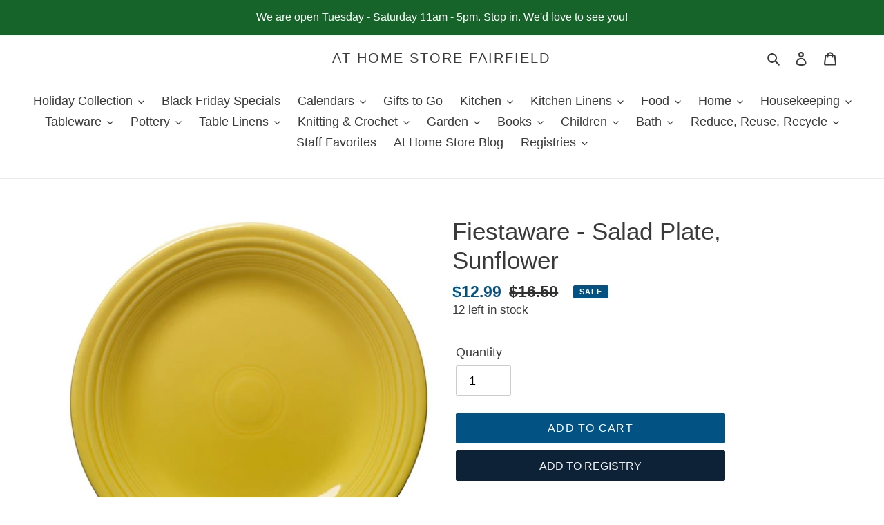

--- FILE ---
content_type: text/html; charset=utf-8
request_url: https://athomestorefairfield.com/products/fiesta-salad-plate-sunflower
body_size: 38440
content:
<!doctype html>
<html class="no-js" lang="en">
<head>
  <meta charset="utf-8">
  <meta http-equiv="X-UA-Compatible" content="IE=edge,chrome=1">
  <meta name="viewport" content="width=device-width,initial-scale=1">
  <meta name="theme-color" content="#035284">

  <link rel="preconnect" href="https://cdn.shopify.com" crossorigin>
  <link rel="preconnect" href="https://fonts.shopify.com" crossorigin>
  <link rel="preconnect" href="https://monorail-edge.shopifysvc.com"><link rel="preload" href="//athomestorefairfield.com/cdn/shop/t/51/assets/theme.css?v=27759160773657462781710268382" as="style">
  <link rel="preload" as="font" href="" type="font/woff2" crossorigin>
  <link rel="preload" as="font" href="" type="font/woff2" crossorigin>
  <link rel="preload" as="font" href="" type="font/woff2" crossorigin>
  <link rel="preload" href="//athomestorefairfield.com/cdn/shop/t/51/assets/theme.js?v=18309626396007272831710268382" as="script">
  <link rel="preload" href="//athomestorefairfield.com/cdn/shop/t/51/assets/lazysizes.js?v=63098554868324070131710268382" as="script"><link rel="canonical" href="https://athomestorefairfield.com/products/fiesta-salad-plate-sunflower"><link rel="shortcut icon" href="//athomestorefairfield.com/cdn/shop/files/at_home_favicon_32x32.png?v=1614321177" type="image/png"><title>Fiestaware - Salad Plate, Sunflower
&ndash; At Home Store Fairfield</title><meta name="description" content="Height 7/8 Inch Diameter 7 1/4 Inches Dishwasher, oven, and microwave safe Fully vitrified lead-free china with a color glaze Made in the USA."><!-- /snippets/social-meta-tags.liquid -->




<meta property="og:site_name" content="At Home Store Fairfield">
<meta property="og:url" content="https://athomestorefairfield.com/products/fiesta-salad-plate-sunflower">
<meta property="og:title" content="Fiestaware - Salad Plate, Sunflower">
<meta property="og:type" content="product">
<meta property="og:description" content="Height 7/8 Inch Diameter 7 1/4 Inches Dishwasher, oven, and microwave safe Fully vitrified lead-free china with a color glaze Made in the USA.">

  <meta property="og:price:amount" content="12.99">
  <meta property="og:price:currency" content="USD">

<meta property="og:image" content="http://athomestorefairfield.com/cdn/shop/products/Salad_Plate_Sunflower_1200x1200.jpg?v=1611351468">
<meta property="og:image:secure_url" content="https://athomestorefairfield.com/cdn/shop/products/Salad_Plate_Sunflower_1200x1200.jpg?v=1611351468">


<meta name="twitter:card" content="summary_large_image">
<meta name="twitter:title" content="Fiestaware - Salad Plate, Sunflower">
<meta name="twitter:description" content="Height 7/8 Inch Diameter 7 1/4 Inches Dishwasher, oven, and microwave safe Fully vitrified lead-free china with a color glaze Made in the USA.">

  
<style data-shopify>
:root {
    --color-text: #3a3a3a;
    --color-text-rgb: 58, 58, 58;
    --color-body-text: #333232;
    --color-sale-text: #035284;
    --color-small-button-text-border: #3a3a3a;
    --color-text-field: rgba(0,0,0,0);
    --color-text-field-text: #000000;
    --color-text-field-text-rgb: 0, 0, 0;

    --color-btn-primary: #035284;
    --color-btn-primary-darker: #023352;
    --color-btn-primary-text: #ffffff;

    --color-blankstate: rgba(51, 50, 50, 0.35);
    --color-blankstate-border: rgba(51, 50, 50, 0.2);
    --color-blankstate-background: rgba(51, 50, 50, 0.1);

    --color-text-focus:#606060;
    --color-overlay-text-focus:#e6e6e6;
    --color-btn-primary-focus:#023352;
    --color-btn-social-focus:#d2d2d2;
    --color-small-button-text-border-focus:#606060;
    --predictive-search-focus:#f2f2f2;

    --color-body: #ffffff;
    --color-bg: #ffffff;
    --color-bg-rgb: 255, 255, 255;
    --color-bg-alt: rgba(51, 50, 50, 0.05);
    --color-bg-currency-selector: rgba(51, 50, 50, 0.2);

    --color-overlay-title-text: #ffffff;
    --color-image-overlay: #685858;
    --color-image-overlay-rgb: 104, 88, 88;--opacity-image-overlay: 0.3;--hover-overlay-opacity: 0.7;

    --color-border: #ebebeb;
    --color-border-form: #cccccc;
    --color-border-form-darker: #b3b3b3;

    --svg-select-icon: url(//athomestorefairfield.com/cdn/shop/t/51/assets/ico-select.svg?v=29003672709104678581710268382);
    --slick-img-url: url(//athomestorefairfield.com/cdn/shop/t/51/assets/ajax-loader.gif?v=41356863302472015721710268382);

    --font-weight-body--bold: 700;
    --font-weight-body--bolder: 700;

    --font-stack-header: Helvetica, Arial, sans-serif;
    --font-style-header: normal;
    --font-weight-header: 400;

    --font-stack-body: Helvetica, Arial, sans-serif;
    --font-style-body: normal;
    --font-weight-body: 400;

    --font-size-header: 26;

    --font-size-base: 18;

    --font-h1-desktop: 35;
    --font-h1-mobile: 32;
    --font-h2-desktop: 20;
    --font-h2-mobile: 18;
    --font-h3-mobile: 20;
    --font-h4-desktop: 17;
    --font-h4-mobile: 15;
    --font-h5-desktop: 15;
    --font-h5-mobile: 13;
    --font-h6-desktop: 14;
    --font-h6-mobile: 12;

    --font-mega-title-large-desktop: 65;

    --font-rich-text-large: 20;
    --font-rich-text-small: 15;

    
--color-video-bg: #f2f2f2;

    
    --global-color-image-loader-primary: rgba(58, 58, 58, 0.06);
    --global-color-image-loader-secondary: rgba(58, 58, 58, 0.12);
  }
</style>


  <style>*,::after,::before{box-sizing:border-box}body{margin:0}body,html{background-color:var(--color-body)}body,button{font-size:calc(var(--font-size-base) * 1px);font-family:var(--font-stack-body);font-style:var(--font-style-body);font-weight:var(--font-weight-body);color:var(--color-text);line-height:1.5}body,button{-webkit-font-smoothing:antialiased;-webkit-text-size-adjust:100%}.border-bottom{border-bottom:1px solid var(--color-border)}.btn--link{background-color:transparent;border:0;margin:0;color:var(--color-text);text-align:left}.text-right{text-align:right}.icon{display:inline-block;width:20px;height:20px;vertical-align:middle;fill:currentColor}.icon__fallback-text,.visually-hidden{position:absolute!important;overflow:hidden;clip:rect(0 0 0 0);height:1px;width:1px;margin:-1px;padding:0;border:0}svg.icon:not(.icon--full-color) circle,svg.icon:not(.icon--full-color) ellipse,svg.icon:not(.icon--full-color) g,svg.icon:not(.icon--full-color) line,svg.icon:not(.icon--full-color) path,svg.icon:not(.icon--full-color) polygon,svg.icon:not(.icon--full-color) polyline,svg.icon:not(.icon--full-color) rect,symbol.icon:not(.icon--full-color) circle,symbol.icon:not(.icon--full-color) ellipse,symbol.icon:not(.icon--full-color) g,symbol.icon:not(.icon--full-color) line,symbol.icon:not(.icon--full-color) path,symbol.icon:not(.icon--full-color) polygon,symbol.icon:not(.icon--full-color) polyline,symbol.icon:not(.icon--full-color) rect{fill:inherit;stroke:inherit}li{list-style:none}.list--inline{padding:0;margin:0}.list--inline>li{display:inline-block;margin-bottom:0;vertical-align:middle}a{color:var(--color-text);text-decoration:none}.h1,.h2,h1,h2{margin:0 0 17.5px;font-family:var(--font-stack-header);font-style:var(--font-style-header);font-weight:var(--font-weight-header);line-height:1.2;overflow-wrap:break-word;word-wrap:break-word}.h1 a,.h2 a,h1 a,h2 a{color:inherit;text-decoration:none;font-weight:inherit}.h1,h1{font-size:calc(((var(--font-h1-desktop))/ (var(--font-size-base))) * 1em);text-transform:none;letter-spacing:0}@media only screen and (max-width:749px){.h1,h1{font-size:calc(((var(--font-h1-mobile))/ (var(--font-size-base))) * 1em)}}.h2,h2{font-size:calc(((var(--font-h2-desktop))/ (var(--font-size-base))) * 1em);text-transform:uppercase;letter-spacing:.1em}@media only screen and (max-width:749px){.h2,h2{font-size:calc(((var(--font-h2-mobile))/ (var(--font-size-base))) * 1em)}}p{color:var(--color-body-text);margin:0 0 19.44444px}@media only screen and (max-width:749px){p{font-size:calc(((var(--font-size-base) - 1)/ (var(--font-size-base))) * 1em)}}p:last-child{margin-bottom:0}@media only screen and (max-width:749px){.small--hide{display:none!important}}.grid{list-style:none;margin:0;padding:0;margin-left:-30px}.grid::after{content:'';display:table;clear:both}@media only screen and (max-width:749px){.grid{margin-left:-22px}}.grid::after{content:'';display:table;clear:both}.grid--no-gutters{margin-left:0}.grid--no-gutters .grid__item{padding-left:0}.grid--table{display:table;table-layout:fixed;width:100%}.grid--table>.grid__item{float:none;display:table-cell;vertical-align:middle}.grid__item{float:left;padding-left:30px;width:100%}@media only screen and (max-width:749px){.grid__item{padding-left:22px}}.grid__item[class*="--push"]{position:relative}@media only screen and (min-width:750px){.medium-up--one-quarter{width:25%}.medium-up--push-one-third{width:33.33%}.medium-up--one-half{width:50%}.medium-up--push-one-third{left:33.33%;position:relative}}.site-header{position:relative;background-color:var(--color-body)}@media only screen and (max-width:749px){.site-header{border-bottom:1px solid var(--color-border)}}@media only screen and (min-width:750px){.site-header{padding:0 55px}.site-header.logo--center{padding-top:30px}}.site-header__logo{margin:15px 0}.logo-align--center .site-header__logo{text-align:center;margin:0 auto}@media only screen and (max-width:749px){.logo-align--center .site-header__logo{text-align:left;margin:15px 0}}@media only screen and (max-width:749px){.site-header__logo{padding-left:22px;text-align:left}.site-header__logo img{margin:0}}.site-header__logo-link{display:inline-block;word-break:break-word}@media only screen and (min-width:750px){.logo-align--center .site-header__logo-link{margin:0 auto}}.site-header__logo-image{display:block}@media only screen and (min-width:750px){.site-header__logo-image{margin:0 auto}}.site-header__logo-image img{width:100%}.site-header__logo-image--centered img{margin:0 auto}.site-header__logo img{display:block}.site-header__icons{position:relative;white-space:nowrap}@media only screen and (max-width:749px){.site-header__icons{width:auto;padding-right:13px}.site-header__icons .btn--link,.site-header__icons .site-header__cart{font-size:calc(((var(--font-size-base))/ (var(--font-size-base))) * 1em)}}.site-header__icons-wrapper{position:relative;display:-webkit-flex;display:-ms-flexbox;display:flex;width:100%;-ms-flex-align:center;-webkit-align-items:center;-moz-align-items:center;-ms-align-items:center;-o-align-items:center;align-items:center;-webkit-justify-content:flex-end;-ms-justify-content:flex-end;justify-content:flex-end}.site-header__account,.site-header__cart,.site-header__search{position:relative}.site-header__search.site-header__icon{display:none}@media only screen and (min-width:1400px){.site-header__search.site-header__icon{display:block}}.site-header__search-toggle{display:block}@media only screen and (min-width:750px){.site-header__account,.site-header__cart{padding:10px 11px}}.site-header__cart-title,.site-header__search-title{position:absolute!important;overflow:hidden;clip:rect(0 0 0 0);height:1px;width:1px;margin:-1px;padding:0;border:0;display:block;vertical-align:middle}.site-header__cart-title{margin-right:3px}.site-header__cart-count{display:flex;align-items:center;justify-content:center;position:absolute;right:.4rem;top:.2rem;font-weight:700;background-color:var(--color-btn-primary);color:var(--color-btn-primary-text);border-radius:50%;min-width:1em;height:1em}.site-header__cart-count span{font-family:HelveticaNeue,"Helvetica Neue",Helvetica,Arial,sans-serif;font-size:calc(11em / 16);line-height:1}@media only screen and (max-width:749px){.site-header__cart-count{top:calc(7em / 16);right:0;border-radius:50%;min-width:calc(19em / 16);height:calc(19em / 16)}}@media only screen and (max-width:749px){.site-header__cart-count span{padding:.25em calc(6em / 16);font-size:12px}}.site-header__menu{display:none}@media only screen and (max-width:749px){.site-header__icon{display:inline-block;vertical-align:middle;padding:10px 11px;margin:0}}@media only screen and (min-width:750px){.site-header__icon .icon-search{margin-right:3px}}.announcement-bar{z-index:10;position:relative;text-align:center;border-bottom:1px solid transparent;padding:2px}.announcement-bar__link{display:block}.announcement-bar__message{display:block;padding:11px 22px;font-size:calc(((16)/ (var(--font-size-base))) * 1em);font-weight:var(--font-weight-header)}@media only screen and (min-width:750px){.announcement-bar__message{padding-left:55px;padding-right:55px}}.site-nav{position:relative;padding:0;text-align:center;margin:25px 0}.site-nav a{padding:3px 10px}.site-nav__link{display:block;white-space:nowrap}.site-nav--centered .site-nav__link{padding-top:0}.site-nav__link .icon-chevron-down{width:calc(8em / 16);height:calc(8em / 16);margin-left:.5rem}.site-nav__label{border-bottom:1px solid transparent}.site-nav__link--active .site-nav__label{border-bottom-color:var(--color-text)}.site-nav__link--button{border:none;background-color:transparent;padding:3px 10px}.site-header__mobile-nav{z-index:11;position:relative;background-color:var(--color-body)}@media only screen and (max-width:749px){.site-header__mobile-nav{display:-webkit-flex;display:-ms-flexbox;display:flex;width:100%;-ms-flex-align:center;-webkit-align-items:center;-moz-align-items:center;-ms-align-items:center;-o-align-items:center;align-items:center}}.mobile-nav--open .icon-close{display:none}.main-content{opacity:0}.main-content .shopify-section{display:none}.main-content .shopify-section:first-child{display:inherit}.critical-hidden{display:none}</style>

  <script>
    window.performance.mark('debut:theme_stylesheet_loaded.start');

    function onLoadStylesheet() {
      performance.mark('debut:theme_stylesheet_loaded.end');
      performance.measure('debut:theme_stylesheet_loaded', 'debut:theme_stylesheet_loaded.start', 'debut:theme_stylesheet_loaded.end');

      var url = "//athomestorefairfield.com/cdn/shop/t/51/assets/theme.css?v=27759160773657462781710268382";
      var link = document.querySelector('link[href="' + url + '"]');
      link.loaded = true;
      link.dispatchEvent(new Event('load'));
    }
  </script>

  <link rel="stylesheet" href="//athomestorefairfield.com/cdn/shop/t/51/assets/theme.css?v=27759160773657462781710268382" type="text/css" media="print" onload="this.media='all';onLoadStylesheet()">

  <style>
    
    
    
    
    
    
  </style>

  <script>
    var theme = {
      breakpoints: {
        medium: 750,
        large: 990,
        widescreen: 1400
      },
      strings: {
        addToCart: "Add to cart",
        soldOut: "Sold out",
        unavailable: "Unavailable",
        regularPrice: "Regular price",
        salePrice: "Sale price",
        sale: "Sale",
        fromLowestPrice: "from [price]",
        vendor: "Vendor",
        showMore: "Show More",
        showLess: "Show Less",
        searchFor: "Search for",
        addressError: "Error looking up that address",
        addressNoResults: "No results for that address",
        addressQueryLimit: "You have exceeded the Google API usage limit. Consider upgrading to a \u003ca href=\"https:\/\/developers.google.com\/maps\/premium\/usage-limits\"\u003ePremium Plan\u003c\/a\u003e.",
        authError: "There was a problem authenticating your Google Maps account.",
        newWindow: "Opens in a new window.",
        external: "Opens external website.",
        newWindowExternal: "Opens external website in a new window.",
        removeLabel: "Remove [product]",
        update: "Update",
        quantity: "Quantity",
        discountedTotal: "Discounted total",
        regularTotal: "Regular total",
        priceColumn: "See Price column for discount details.",
        quantityMinimumMessage: "Quantity must be 1 or more",
        cartError: "There was an error while updating your cart. Please try again.",
        removedItemMessage: "Removed \u003cspan class=\"cart__removed-product-details\"\u003e([quantity]) [link]\u003c\/span\u003e from your cart.",
        unitPrice: "Unit price",
        unitPriceSeparator: "per",
        oneCartCount: "1 item",
        otherCartCount: "[count] items",
        quantityLabel: "Quantity: [count]",
        products: "Products",
        loading: "Loading",
        number_of_results: "[result_number] of [results_count]",
        number_of_results_found: "[results_count] results found",
        one_result_found: "1 result found"
      },
      moneyFormat: "${{amount}}",
      moneyFormatWithCurrency: "${{amount}} USD",
      settings: {
        predictiveSearchEnabled: true,
        predictiveSearchShowPrice: false,
        predictiveSearchShowVendor: false
      },
      stylesheet: "//athomestorefairfield.com/cdn/shop/t/51/assets/theme.css?v=27759160773657462781710268382"
    }

    document.documentElement.className = document.documentElement.className.replace('no-js', 'js');
  </script><script src="//athomestorefairfield.com/cdn/shop/t/51/assets/theme.js?v=18309626396007272831710268382" defer="defer"></script>
  <script src="//athomestorefairfield.com/cdn/shop/t/51/assets/lazysizes.js?v=63098554868324070131710268382" async="async"></script>

  <script type="text/javascript">
    if (window.MSInputMethodContext && document.documentMode) {
      var scripts = document.getElementsByTagName('script')[0];
      var polyfill = document.createElement("script");
      polyfill.defer = true;
      polyfill.src = "//athomestorefairfield.com/cdn/shop/t/51/assets/ie11CustomProperties.min.js?v=146208399201472936201710268382";

      scripts.parentNode.insertBefore(polyfill, scripts);
    }
  </script>

  <script>window.performance && window.performance.mark && window.performance.mark('shopify.content_for_header.start');</script><meta name="google-site-verification" content="F8sSBa8izVKSYqKP7rhgkxULSJ_2_p6PyN_Um5FzUbw">
<meta id="shopify-digital-wallet" name="shopify-digital-wallet" content="/35771646089/digital_wallets/dialog">
<meta name="shopify-checkout-api-token" content="d11b8fd02540ec4276d73f90be79bded">
<link rel="alternate" type="application/json+oembed" href="https://athomestorefairfield.com/products/fiesta-salad-plate-sunflower.oembed">
<script async="async" src="/checkouts/internal/preloads.js?locale=en-US"></script>
<link rel="preconnect" href="https://shop.app" crossorigin="anonymous">
<script async="async" src="https://shop.app/checkouts/internal/preloads.js?locale=en-US&shop_id=35771646089" crossorigin="anonymous"></script>
<script id="shopify-features" type="application/json">{"accessToken":"d11b8fd02540ec4276d73f90be79bded","betas":["rich-media-storefront-analytics"],"domain":"athomestorefairfield.com","predictiveSearch":true,"shopId":35771646089,"locale":"en"}</script>
<script>var Shopify = Shopify || {};
Shopify.shop = "at-home-store-fairfield.myshopify.com";
Shopify.locale = "en";
Shopify.currency = {"active":"USD","rate":"1.0"};
Shopify.country = "US";
Shopify.theme = {"name":"Swym Copy of Debut - (06\/08\/21)","id":140865962199,"schema_name":"Debut","schema_version":"17.5.2","theme_store_id":null,"role":"main"};
Shopify.theme.handle = "null";
Shopify.theme.style = {"id":null,"handle":null};
Shopify.cdnHost = "athomestorefairfield.com/cdn";
Shopify.routes = Shopify.routes || {};
Shopify.routes.root = "/";</script>
<script type="module">!function(o){(o.Shopify=o.Shopify||{}).modules=!0}(window);</script>
<script>!function(o){function n(){var o=[];function n(){o.push(Array.prototype.slice.apply(arguments))}return n.q=o,n}var t=o.Shopify=o.Shopify||{};t.loadFeatures=n(),t.autoloadFeatures=n()}(window);</script>
<script>
  window.ShopifyPay = window.ShopifyPay || {};
  window.ShopifyPay.apiHost = "shop.app\/pay";
  window.ShopifyPay.redirectState = null;
</script>
<script id="shop-js-analytics" type="application/json">{"pageType":"product"}</script>
<script defer="defer" async type="module" src="//athomestorefairfield.com/cdn/shopifycloud/shop-js/modules/v2/client.init-shop-cart-sync_BT-GjEfc.en.esm.js"></script>
<script defer="defer" async type="module" src="//athomestorefairfield.com/cdn/shopifycloud/shop-js/modules/v2/chunk.common_D58fp_Oc.esm.js"></script>
<script defer="defer" async type="module" src="//athomestorefairfield.com/cdn/shopifycloud/shop-js/modules/v2/chunk.modal_xMitdFEc.esm.js"></script>
<script type="module">
  await import("//athomestorefairfield.com/cdn/shopifycloud/shop-js/modules/v2/client.init-shop-cart-sync_BT-GjEfc.en.esm.js");
await import("//athomestorefairfield.com/cdn/shopifycloud/shop-js/modules/v2/chunk.common_D58fp_Oc.esm.js");
await import("//athomestorefairfield.com/cdn/shopifycloud/shop-js/modules/v2/chunk.modal_xMitdFEc.esm.js");

  window.Shopify.SignInWithShop?.initShopCartSync?.({"fedCMEnabled":true,"windoidEnabled":true});

</script>
<script>
  window.Shopify = window.Shopify || {};
  if (!window.Shopify.featureAssets) window.Shopify.featureAssets = {};
  window.Shopify.featureAssets['shop-js'] = {"shop-cart-sync":["modules/v2/client.shop-cart-sync_DZOKe7Ll.en.esm.js","modules/v2/chunk.common_D58fp_Oc.esm.js","modules/v2/chunk.modal_xMitdFEc.esm.js"],"init-fed-cm":["modules/v2/client.init-fed-cm_B6oLuCjv.en.esm.js","modules/v2/chunk.common_D58fp_Oc.esm.js","modules/v2/chunk.modal_xMitdFEc.esm.js"],"shop-cash-offers":["modules/v2/client.shop-cash-offers_D2sdYoxE.en.esm.js","modules/v2/chunk.common_D58fp_Oc.esm.js","modules/v2/chunk.modal_xMitdFEc.esm.js"],"shop-login-button":["modules/v2/client.shop-login-button_QeVjl5Y3.en.esm.js","modules/v2/chunk.common_D58fp_Oc.esm.js","modules/v2/chunk.modal_xMitdFEc.esm.js"],"pay-button":["modules/v2/client.pay-button_DXTOsIq6.en.esm.js","modules/v2/chunk.common_D58fp_Oc.esm.js","modules/v2/chunk.modal_xMitdFEc.esm.js"],"shop-button":["modules/v2/client.shop-button_DQZHx9pm.en.esm.js","modules/v2/chunk.common_D58fp_Oc.esm.js","modules/v2/chunk.modal_xMitdFEc.esm.js"],"avatar":["modules/v2/client.avatar_BTnouDA3.en.esm.js"],"init-windoid":["modules/v2/client.init-windoid_CR1B-cfM.en.esm.js","modules/v2/chunk.common_D58fp_Oc.esm.js","modules/v2/chunk.modal_xMitdFEc.esm.js"],"init-shop-for-new-customer-accounts":["modules/v2/client.init-shop-for-new-customer-accounts_C_vY_xzh.en.esm.js","modules/v2/client.shop-login-button_QeVjl5Y3.en.esm.js","modules/v2/chunk.common_D58fp_Oc.esm.js","modules/v2/chunk.modal_xMitdFEc.esm.js"],"init-shop-email-lookup-coordinator":["modules/v2/client.init-shop-email-lookup-coordinator_BI7n9ZSv.en.esm.js","modules/v2/chunk.common_D58fp_Oc.esm.js","modules/v2/chunk.modal_xMitdFEc.esm.js"],"init-shop-cart-sync":["modules/v2/client.init-shop-cart-sync_BT-GjEfc.en.esm.js","modules/v2/chunk.common_D58fp_Oc.esm.js","modules/v2/chunk.modal_xMitdFEc.esm.js"],"shop-toast-manager":["modules/v2/client.shop-toast-manager_DiYdP3xc.en.esm.js","modules/v2/chunk.common_D58fp_Oc.esm.js","modules/v2/chunk.modal_xMitdFEc.esm.js"],"init-customer-accounts":["modules/v2/client.init-customer-accounts_D9ZNqS-Q.en.esm.js","modules/v2/client.shop-login-button_QeVjl5Y3.en.esm.js","modules/v2/chunk.common_D58fp_Oc.esm.js","modules/v2/chunk.modal_xMitdFEc.esm.js"],"init-customer-accounts-sign-up":["modules/v2/client.init-customer-accounts-sign-up_iGw4briv.en.esm.js","modules/v2/client.shop-login-button_QeVjl5Y3.en.esm.js","modules/v2/chunk.common_D58fp_Oc.esm.js","modules/v2/chunk.modal_xMitdFEc.esm.js"],"shop-follow-button":["modules/v2/client.shop-follow-button_CqMgW2wH.en.esm.js","modules/v2/chunk.common_D58fp_Oc.esm.js","modules/v2/chunk.modal_xMitdFEc.esm.js"],"checkout-modal":["modules/v2/client.checkout-modal_xHeaAweL.en.esm.js","modules/v2/chunk.common_D58fp_Oc.esm.js","modules/v2/chunk.modal_xMitdFEc.esm.js"],"shop-login":["modules/v2/client.shop-login_D91U-Q7h.en.esm.js","modules/v2/chunk.common_D58fp_Oc.esm.js","modules/v2/chunk.modal_xMitdFEc.esm.js"],"lead-capture":["modules/v2/client.lead-capture_BJmE1dJe.en.esm.js","modules/v2/chunk.common_D58fp_Oc.esm.js","modules/v2/chunk.modal_xMitdFEc.esm.js"],"payment-terms":["modules/v2/client.payment-terms_Ci9AEqFq.en.esm.js","modules/v2/chunk.common_D58fp_Oc.esm.js","modules/v2/chunk.modal_xMitdFEc.esm.js"]};
</script>
<script>(function() {
  var isLoaded = false;
  function asyncLoad() {
    if (isLoaded) return;
    isLoaded = true;
    var urls = ["https:\/\/egw-app.herokuapp.com\/get_script\/5324152afd0a11eaa6a306807b925ed8.js?v=378691\u0026shop=at-home-store-fairfield.myshopify.com"];
    for (var i = 0; i < urls.length; i++) {
      var s = document.createElement('script');
      s.type = 'text/javascript';
      s.async = true;
      s.src = urls[i];
      var x = document.getElementsByTagName('script')[0];
      x.parentNode.insertBefore(s, x);
    }
  };
  if(window.attachEvent) {
    window.attachEvent('onload', asyncLoad);
  } else {
    window.addEventListener('load', asyncLoad, false);
  }
})();</script>
<script id="__st">var __st={"a":35771646089,"offset":-21600,"reqid":"dc4a9620-d388-49b6-9e0c-d603d54b1349-1769035468","pageurl":"athomestorefairfield.com\/products\/fiesta-salad-plate-sunflower","u":"c1e642b0e0e3","p":"product","rtyp":"product","rid":6000513122464};</script>
<script>window.ShopifyPaypalV4VisibilityTracking = true;</script>
<script id="captcha-bootstrap">!function(){'use strict';const t='contact',e='account',n='new_comment',o=[[t,t],['blogs',n],['comments',n],[t,'customer']],c=[[e,'customer_login'],[e,'guest_login'],[e,'recover_customer_password'],[e,'create_customer']],r=t=>t.map((([t,e])=>`form[action*='/${t}']:not([data-nocaptcha='true']) input[name='form_type'][value='${e}']`)).join(','),a=t=>()=>t?[...document.querySelectorAll(t)].map((t=>t.form)):[];function s(){const t=[...o],e=r(t);return a(e)}const i='password',u='form_key',d=['recaptcha-v3-token','g-recaptcha-response','h-captcha-response',i],f=()=>{try{return window.sessionStorage}catch{return}},m='__shopify_v',_=t=>t.elements[u];function p(t,e,n=!1){try{const o=window.sessionStorage,c=JSON.parse(o.getItem(e)),{data:r}=function(t){const{data:e,action:n}=t;return t[m]||n?{data:e,action:n}:{data:t,action:n}}(c);for(const[e,n]of Object.entries(r))t.elements[e]&&(t.elements[e].value=n);n&&o.removeItem(e)}catch(o){console.error('form repopulation failed',{error:o})}}const l='form_type',E='cptcha';function T(t){t.dataset[E]=!0}const w=window,h=w.document,L='Shopify',v='ce_forms',y='captcha';let A=!1;((t,e)=>{const n=(g='f06e6c50-85a8-45c8-87d0-21a2b65856fe',I='https://cdn.shopify.com/shopifycloud/storefront-forms-hcaptcha/ce_storefront_forms_captcha_hcaptcha.v1.5.2.iife.js',D={infoText:'Protected by hCaptcha',privacyText:'Privacy',termsText:'Terms'},(t,e,n)=>{const o=w[L][v],c=o.bindForm;if(c)return c(t,g,e,D).then(n);var r;o.q.push([[t,g,e,D],n]),r=I,A||(h.body.append(Object.assign(h.createElement('script'),{id:'captcha-provider',async:!0,src:r})),A=!0)});var g,I,D;w[L]=w[L]||{},w[L][v]=w[L][v]||{},w[L][v].q=[],w[L][y]=w[L][y]||{},w[L][y].protect=function(t,e){n(t,void 0,e),T(t)},Object.freeze(w[L][y]),function(t,e,n,w,h,L){const[v,y,A,g]=function(t,e,n){const i=e?o:[],u=t?c:[],d=[...i,...u],f=r(d),m=r(i),_=r(d.filter((([t,e])=>n.includes(e))));return[a(f),a(m),a(_),s()]}(w,h,L),I=t=>{const e=t.target;return e instanceof HTMLFormElement?e:e&&e.form},D=t=>v().includes(t);t.addEventListener('submit',(t=>{const e=I(t);if(!e)return;const n=D(e)&&!e.dataset.hcaptchaBound&&!e.dataset.recaptchaBound,o=_(e),c=g().includes(e)&&(!o||!o.value);(n||c)&&t.preventDefault(),c&&!n&&(function(t){try{if(!f())return;!function(t){const e=f();if(!e)return;const n=_(t);if(!n)return;const o=n.value;o&&e.removeItem(o)}(t);const e=Array.from(Array(32),(()=>Math.random().toString(36)[2])).join('');!function(t,e){_(t)||t.append(Object.assign(document.createElement('input'),{type:'hidden',name:u})),t.elements[u].value=e}(t,e),function(t,e){const n=f();if(!n)return;const o=[...t.querySelectorAll(`input[type='${i}']`)].map((({name:t})=>t)),c=[...d,...o],r={};for(const[a,s]of new FormData(t).entries())c.includes(a)||(r[a]=s);n.setItem(e,JSON.stringify({[m]:1,action:t.action,data:r}))}(t,e)}catch(e){console.error('failed to persist form',e)}}(e),e.submit())}));const S=(t,e)=>{t&&!t.dataset[E]&&(n(t,e.some((e=>e===t))),T(t))};for(const o of['focusin','change'])t.addEventListener(o,(t=>{const e=I(t);D(e)&&S(e,y())}));const B=e.get('form_key'),M=e.get(l),P=B&&M;t.addEventListener('DOMContentLoaded',(()=>{const t=y();if(P)for(const e of t)e.elements[l].value===M&&p(e,B);[...new Set([...A(),...v().filter((t=>'true'===t.dataset.shopifyCaptcha))])].forEach((e=>S(e,t)))}))}(h,new URLSearchParams(w.location.search),n,t,e,['guest_login'])})(!0,!0)}();</script>
<script integrity="sha256-4kQ18oKyAcykRKYeNunJcIwy7WH5gtpwJnB7kiuLZ1E=" data-source-attribution="shopify.loadfeatures" defer="defer" src="//athomestorefairfield.com/cdn/shopifycloud/storefront/assets/storefront/load_feature-a0a9edcb.js" crossorigin="anonymous"></script>
<script crossorigin="anonymous" defer="defer" src="//athomestorefairfield.com/cdn/shopifycloud/storefront/assets/shopify_pay/storefront-65b4c6d7.js?v=20250812"></script>
<script data-source-attribution="shopify.dynamic_checkout.dynamic.init">var Shopify=Shopify||{};Shopify.PaymentButton=Shopify.PaymentButton||{isStorefrontPortableWallets:!0,init:function(){window.Shopify.PaymentButton.init=function(){};var t=document.createElement("script");t.src="https://athomestorefairfield.com/cdn/shopifycloud/portable-wallets/latest/portable-wallets.en.js",t.type="module",document.head.appendChild(t)}};
</script>
<script data-source-attribution="shopify.dynamic_checkout.buyer_consent">
  function portableWalletsHideBuyerConsent(e){var t=document.getElementById("shopify-buyer-consent"),n=document.getElementById("shopify-subscription-policy-button");t&&n&&(t.classList.add("hidden"),t.setAttribute("aria-hidden","true"),n.removeEventListener("click",e))}function portableWalletsShowBuyerConsent(e){var t=document.getElementById("shopify-buyer-consent"),n=document.getElementById("shopify-subscription-policy-button");t&&n&&(t.classList.remove("hidden"),t.removeAttribute("aria-hidden"),n.addEventListener("click",e))}window.Shopify?.PaymentButton&&(window.Shopify.PaymentButton.hideBuyerConsent=portableWalletsHideBuyerConsent,window.Shopify.PaymentButton.showBuyerConsent=portableWalletsShowBuyerConsent);
</script>
<script data-source-attribution="shopify.dynamic_checkout.cart.bootstrap">document.addEventListener("DOMContentLoaded",(function(){function t(){return document.querySelector("shopify-accelerated-checkout-cart, shopify-accelerated-checkout")}if(t())Shopify.PaymentButton.init();else{new MutationObserver((function(e,n){t()&&(Shopify.PaymentButton.init(),n.disconnect())})).observe(document.body,{childList:!0,subtree:!0})}}));
</script>
<link id="shopify-accelerated-checkout-styles" rel="stylesheet" media="screen" href="https://athomestorefairfield.com/cdn/shopifycloud/portable-wallets/latest/accelerated-checkout-backwards-compat.css" crossorigin="anonymous">
<style id="shopify-accelerated-checkout-cart">
        #shopify-buyer-consent {
  margin-top: 1em;
  display: inline-block;
  width: 100%;
}

#shopify-buyer-consent.hidden {
  display: none;
}

#shopify-subscription-policy-button {
  background: none;
  border: none;
  padding: 0;
  text-decoration: underline;
  font-size: inherit;
  cursor: pointer;
}

#shopify-subscription-policy-button::before {
  box-shadow: none;
}

      </style>

<script>window.performance && window.performance.mark && window.performance.mark('shopify.content_for_header.end');</script>

<!-- GS-Inventory Start. Do not change -->
  
  <script class="gsinvProdScript">
    gsInventoryDefaultV = "37833790521504";
    cntImages = 0;
    gsInventoryQty = {};
    gsIncoming = {};    
    gsIncomingDate = {};
    gsInventoryContinue = {};
    gssiproductUrl = "fiesta-salad-plate-sunflower";
     gsInventoryQty[37833790521504] =  12  ; gsIncomingDate[37833790521504] = ''; gsInventoryContinue[37833790521504] = 'deny'; gsIncoming[37833790521504] =  false  ; cntImages++;     
  </script>


<script async type="text/javascript" src="https://gravity-apps.com/showinventory/js/shopify/gsinventory7906.js?v=e82b155ff7b62bbb7543a9e9294d2360"></script>
<!-- GS-Inventory End. Do not change  --><link href="https://monorail-edge.shopifysvc.com" rel="dns-prefetch">
<script>(function(){if ("sendBeacon" in navigator && "performance" in window) {try {var session_token_from_headers = performance.getEntriesByType('navigation')[0].serverTiming.find(x => x.name == '_s').description;} catch {var session_token_from_headers = undefined;}var session_cookie_matches = document.cookie.match(/_shopify_s=([^;]*)/);var session_token_from_cookie = session_cookie_matches && session_cookie_matches.length === 2 ? session_cookie_matches[1] : "";var session_token = session_token_from_headers || session_token_from_cookie || "";function handle_abandonment_event(e) {var entries = performance.getEntries().filter(function(entry) {return /monorail-edge.shopifysvc.com/.test(entry.name);});if (!window.abandonment_tracked && entries.length === 0) {window.abandonment_tracked = true;var currentMs = Date.now();var navigation_start = performance.timing.navigationStart;var payload = {shop_id: 35771646089,url: window.location.href,navigation_start,duration: currentMs - navigation_start,session_token,page_type: "product"};window.navigator.sendBeacon("https://monorail-edge.shopifysvc.com/v1/produce", JSON.stringify({schema_id: "online_store_buyer_site_abandonment/1.1",payload: payload,metadata: {event_created_at_ms: currentMs,event_sent_at_ms: currentMs}}));}}window.addEventListener('pagehide', handle_abandonment_event);}}());</script>
<script id="web-pixels-manager-setup">(function e(e,d,r,n,o){if(void 0===o&&(o={}),!Boolean(null===(a=null===(i=window.Shopify)||void 0===i?void 0:i.analytics)||void 0===a?void 0:a.replayQueue)){var i,a;window.Shopify=window.Shopify||{};var t=window.Shopify;t.analytics=t.analytics||{};var s=t.analytics;s.replayQueue=[],s.publish=function(e,d,r){return s.replayQueue.push([e,d,r]),!0};try{self.performance.mark("wpm:start")}catch(e){}var l=function(){var e={modern:/Edge?\/(1{2}[4-9]|1[2-9]\d|[2-9]\d{2}|\d{4,})\.\d+(\.\d+|)|Firefox\/(1{2}[4-9]|1[2-9]\d|[2-9]\d{2}|\d{4,})\.\d+(\.\d+|)|Chrom(ium|e)\/(9{2}|\d{3,})\.\d+(\.\d+|)|(Maci|X1{2}).+ Version\/(15\.\d+|(1[6-9]|[2-9]\d|\d{3,})\.\d+)([,.]\d+|)( \(\w+\)|)( Mobile\/\w+|) Safari\/|Chrome.+OPR\/(9{2}|\d{3,})\.\d+\.\d+|(CPU[ +]OS|iPhone[ +]OS|CPU[ +]iPhone|CPU IPhone OS|CPU iPad OS)[ +]+(15[._]\d+|(1[6-9]|[2-9]\d|\d{3,})[._]\d+)([._]\d+|)|Android:?[ /-](13[3-9]|1[4-9]\d|[2-9]\d{2}|\d{4,})(\.\d+|)(\.\d+|)|Android.+Firefox\/(13[5-9]|1[4-9]\d|[2-9]\d{2}|\d{4,})\.\d+(\.\d+|)|Android.+Chrom(ium|e)\/(13[3-9]|1[4-9]\d|[2-9]\d{2}|\d{4,})\.\d+(\.\d+|)|SamsungBrowser\/([2-9]\d|\d{3,})\.\d+/,legacy:/Edge?\/(1[6-9]|[2-9]\d|\d{3,})\.\d+(\.\d+|)|Firefox\/(5[4-9]|[6-9]\d|\d{3,})\.\d+(\.\d+|)|Chrom(ium|e)\/(5[1-9]|[6-9]\d|\d{3,})\.\d+(\.\d+|)([\d.]+$|.*Safari\/(?![\d.]+ Edge\/[\d.]+$))|(Maci|X1{2}).+ Version\/(10\.\d+|(1[1-9]|[2-9]\d|\d{3,})\.\d+)([,.]\d+|)( \(\w+\)|)( Mobile\/\w+|) Safari\/|Chrome.+OPR\/(3[89]|[4-9]\d|\d{3,})\.\d+\.\d+|(CPU[ +]OS|iPhone[ +]OS|CPU[ +]iPhone|CPU IPhone OS|CPU iPad OS)[ +]+(10[._]\d+|(1[1-9]|[2-9]\d|\d{3,})[._]\d+)([._]\d+|)|Android:?[ /-](13[3-9]|1[4-9]\d|[2-9]\d{2}|\d{4,})(\.\d+|)(\.\d+|)|Mobile Safari.+OPR\/([89]\d|\d{3,})\.\d+\.\d+|Android.+Firefox\/(13[5-9]|1[4-9]\d|[2-9]\d{2}|\d{4,})\.\d+(\.\d+|)|Android.+Chrom(ium|e)\/(13[3-9]|1[4-9]\d|[2-9]\d{2}|\d{4,})\.\d+(\.\d+|)|Android.+(UC? ?Browser|UCWEB|U3)[ /]?(15\.([5-9]|\d{2,})|(1[6-9]|[2-9]\d|\d{3,})\.\d+)\.\d+|SamsungBrowser\/(5\.\d+|([6-9]|\d{2,})\.\d+)|Android.+MQ{2}Browser\/(14(\.(9|\d{2,})|)|(1[5-9]|[2-9]\d|\d{3,})(\.\d+|))(\.\d+|)|K[Aa][Ii]OS\/(3\.\d+|([4-9]|\d{2,})\.\d+)(\.\d+|)/},d=e.modern,r=e.legacy,n=navigator.userAgent;return n.match(d)?"modern":n.match(r)?"legacy":"unknown"}(),u="modern"===l?"modern":"legacy",c=(null!=n?n:{modern:"",legacy:""})[u],f=function(e){return[e.baseUrl,"/wpm","/b",e.hashVersion,"modern"===e.buildTarget?"m":"l",".js"].join("")}({baseUrl:d,hashVersion:r,buildTarget:u}),m=function(e){var d=e.version,r=e.bundleTarget,n=e.surface,o=e.pageUrl,i=e.monorailEndpoint;return{emit:function(e){var a=e.status,t=e.errorMsg,s=(new Date).getTime(),l=JSON.stringify({metadata:{event_sent_at_ms:s},events:[{schema_id:"web_pixels_manager_load/3.1",payload:{version:d,bundle_target:r,page_url:o,status:a,surface:n,error_msg:t},metadata:{event_created_at_ms:s}}]});if(!i)return console&&console.warn&&console.warn("[Web Pixels Manager] No Monorail endpoint provided, skipping logging."),!1;try{return self.navigator.sendBeacon.bind(self.navigator)(i,l)}catch(e){}var u=new XMLHttpRequest;try{return u.open("POST",i,!0),u.setRequestHeader("Content-Type","text/plain"),u.send(l),!0}catch(e){return console&&console.warn&&console.warn("[Web Pixels Manager] Got an unhandled error while logging to Monorail."),!1}}}}({version:r,bundleTarget:l,surface:e.surface,pageUrl:self.location.href,monorailEndpoint:e.monorailEndpoint});try{o.browserTarget=l,function(e){var d=e.src,r=e.async,n=void 0===r||r,o=e.onload,i=e.onerror,a=e.sri,t=e.scriptDataAttributes,s=void 0===t?{}:t,l=document.createElement("script"),u=document.querySelector("head"),c=document.querySelector("body");if(l.async=n,l.src=d,a&&(l.integrity=a,l.crossOrigin="anonymous"),s)for(var f in s)if(Object.prototype.hasOwnProperty.call(s,f))try{l.dataset[f]=s[f]}catch(e){}if(o&&l.addEventListener("load",o),i&&l.addEventListener("error",i),u)u.appendChild(l);else{if(!c)throw new Error("Did not find a head or body element to append the script");c.appendChild(l)}}({src:f,async:!0,onload:function(){if(!function(){var e,d;return Boolean(null===(d=null===(e=window.Shopify)||void 0===e?void 0:e.analytics)||void 0===d?void 0:d.initialized)}()){var d=window.webPixelsManager.init(e)||void 0;if(d){var r=window.Shopify.analytics;r.replayQueue.forEach((function(e){var r=e[0],n=e[1],o=e[2];d.publishCustomEvent(r,n,o)})),r.replayQueue=[],r.publish=d.publishCustomEvent,r.visitor=d.visitor,r.initialized=!0}}},onerror:function(){return m.emit({status:"failed",errorMsg:"".concat(f," has failed to load")})},sri:function(e){var d=/^sha384-[A-Za-z0-9+/=]+$/;return"string"==typeof e&&d.test(e)}(c)?c:"",scriptDataAttributes:o}),m.emit({status:"loading"})}catch(e){m.emit({status:"failed",errorMsg:(null==e?void 0:e.message)||"Unknown error"})}}})({shopId: 35771646089,storefrontBaseUrl: "https://athomestorefairfield.com",extensionsBaseUrl: "https://extensions.shopifycdn.com/cdn/shopifycloud/web-pixels-manager",monorailEndpoint: "https://monorail-edge.shopifysvc.com/unstable/produce_batch",surface: "storefront-renderer",enabledBetaFlags: ["2dca8a86"],webPixelsConfigList: [{"id":"540573911","configuration":"{\"config\":\"{\\\"google_tag_ids\\\":[\\\"GT-5R7P4XK\\\"],\\\"target_country\\\":\\\"US\\\",\\\"gtag_events\\\":[{\\\"type\\\":\\\"view_item\\\",\\\"action_label\\\":\\\"MC-VML6YJZ7VJ\\\"},{\\\"type\\\":\\\"purchase\\\",\\\"action_label\\\":\\\"MC-VML6YJZ7VJ\\\"},{\\\"type\\\":\\\"page_view\\\",\\\"action_label\\\":\\\"MC-VML6YJZ7VJ\\\"}],\\\"enable_monitoring_mode\\\":false}\"}","eventPayloadVersion":"v1","runtimeContext":"OPEN","scriptVersion":"b2a88bafab3e21179ed38636efcd8a93","type":"APP","apiClientId":1780363,"privacyPurposes":[],"dataSharingAdjustments":{"protectedCustomerApprovalScopes":["read_customer_address","read_customer_email","read_customer_name","read_customer_personal_data","read_customer_phone"]}},{"id":"72122583","configuration":"{\"pid\":\"vWG3m4nl7f6QGh5AAmU0e30bUOuBI2KS6PA36BGrJUo=\"}","eventPayloadVersion":"v1","runtimeContext":"STRICT","scriptVersion":"04306dedabeddadf854cdadeaf48c82c","type":"APP","apiClientId":31271321601,"privacyPurposes":["ANALYTICS","MARKETING","SALE_OF_DATA"],"dataSharingAdjustments":{"protectedCustomerApprovalScopes":["read_customer_address","read_customer_email","read_customer_name","read_customer_personal_data","read_customer_phone"]}},{"id":"81559767","eventPayloadVersion":"v1","runtimeContext":"LAX","scriptVersion":"1","type":"CUSTOM","privacyPurposes":["ANALYTICS"],"name":"Google Analytics tag (migrated)"},{"id":"shopify-app-pixel","configuration":"{}","eventPayloadVersion":"v1","runtimeContext":"STRICT","scriptVersion":"0450","apiClientId":"shopify-pixel","type":"APP","privacyPurposes":["ANALYTICS","MARKETING"]},{"id":"shopify-custom-pixel","eventPayloadVersion":"v1","runtimeContext":"LAX","scriptVersion":"0450","apiClientId":"shopify-pixel","type":"CUSTOM","privacyPurposes":["ANALYTICS","MARKETING"]}],isMerchantRequest: false,initData: {"shop":{"name":"At Home Store Fairfield","paymentSettings":{"currencyCode":"USD"},"myshopifyDomain":"at-home-store-fairfield.myshopify.com","countryCode":"US","storefrontUrl":"https:\/\/athomestorefairfield.com"},"customer":null,"cart":null,"checkout":null,"productVariants":[{"price":{"amount":12.99,"currencyCode":"USD"},"product":{"title":"Fiestaware - Salad Plate, Sunflower","vendor":"Fiestaware","id":"6000513122464","untranslatedTitle":"Fiestaware - Salad Plate, Sunflower","url":"\/products\/fiesta-salad-plate-sunflower","type":"Plate"},"id":"37833790521504","image":{"src":"\/\/athomestorefairfield.com\/cdn\/shop\/products\/Salad_Plate_Sunflower.jpg?v=1611351468"},"sku":"464-320","title":"Default Title","untranslatedTitle":"Default Title"}],"purchasingCompany":null},},"https://athomestorefairfield.com/cdn","fcfee988w5aeb613cpc8e4bc33m6693e112",{"modern":"","legacy":""},{"shopId":"35771646089","storefrontBaseUrl":"https:\/\/athomestorefairfield.com","extensionBaseUrl":"https:\/\/extensions.shopifycdn.com\/cdn\/shopifycloud\/web-pixels-manager","surface":"storefront-renderer","enabledBetaFlags":"[\"2dca8a86\"]","isMerchantRequest":"false","hashVersion":"fcfee988w5aeb613cpc8e4bc33m6693e112","publish":"custom","events":"[[\"page_viewed\",{}],[\"product_viewed\",{\"productVariant\":{\"price\":{\"amount\":12.99,\"currencyCode\":\"USD\"},\"product\":{\"title\":\"Fiestaware - Salad Plate, Sunflower\",\"vendor\":\"Fiestaware\",\"id\":\"6000513122464\",\"untranslatedTitle\":\"Fiestaware - Salad Plate, Sunflower\",\"url\":\"\/products\/fiesta-salad-plate-sunflower\",\"type\":\"Plate\"},\"id\":\"37833790521504\",\"image\":{\"src\":\"\/\/athomestorefairfield.com\/cdn\/shop\/products\/Salad_Plate_Sunflower.jpg?v=1611351468\"},\"sku\":\"464-320\",\"title\":\"Default Title\",\"untranslatedTitle\":\"Default Title\"}}]]"});</script><script>
  window.ShopifyAnalytics = window.ShopifyAnalytics || {};
  window.ShopifyAnalytics.meta = window.ShopifyAnalytics.meta || {};
  window.ShopifyAnalytics.meta.currency = 'USD';
  var meta = {"product":{"id":6000513122464,"gid":"gid:\/\/shopify\/Product\/6000513122464","vendor":"Fiestaware","type":"Plate","handle":"fiesta-salad-plate-sunflower","variants":[{"id":37833790521504,"price":1299,"name":"Fiestaware - Salad Plate, Sunflower","public_title":null,"sku":"464-320"}],"remote":false},"page":{"pageType":"product","resourceType":"product","resourceId":6000513122464,"requestId":"dc4a9620-d388-49b6-9e0c-d603d54b1349-1769035468"}};
  for (var attr in meta) {
    window.ShopifyAnalytics.meta[attr] = meta[attr];
  }
</script>
<script class="analytics">
  (function () {
    var customDocumentWrite = function(content) {
      var jquery = null;

      if (window.jQuery) {
        jquery = window.jQuery;
      } else if (window.Checkout && window.Checkout.$) {
        jquery = window.Checkout.$;
      }

      if (jquery) {
        jquery('body').append(content);
      }
    };

    var hasLoggedConversion = function(token) {
      if (token) {
        return document.cookie.indexOf('loggedConversion=' + token) !== -1;
      }
      return false;
    }

    var setCookieIfConversion = function(token) {
      if (token) {
        var twoMonthsFromNow = new Date(Date.now());
        twoMonthsFromNow.setMonth(twoMonthsFromNow.getMonth() + 2);

        document.cookie = 'loggedConversion=' + token + '; expires=' + twoMonthsFromNow;
      }
    }

    var trekkie = window.ShopifyAnalytics.lib = window.trekkie = window.trekkie || [];
    if (trekkie.integrations) {
      return;
    }
    trekkie.methods = [
      'identify',
      'page',
      'ready',
      'track',
      'trackForm',
      'trackLink'
    ];
    trekkie.factory = function(method) {
      return function() {
        var args = Array.prototype.slice.call(arguments);
        args.unshift(method);
        trekkie.push(args);
        return trekkie;
      };
    };
    for (var i = 0; i < trekkie.methods.length; i++) {
      var key = trekkie.methods[i];
      trekkie[key] = trekkie.factory(key);
    }
    trekkie.load = function(config) {
      trekkie.config = config || {};
      trekkie.config.initialDocumentCookie = document.cookie;
      var first = document.getElementsByTagName('script')[0];
      var script = document.createElement('script');
      script.type = 'text/javascript';
      script.onerror = function(e) {
        var scriptFallback = document.createElement('script');
        scriptFallback.type = 'text/javascript';
        scriptFallback.onerror = function(error) {
                var Monorail = {
      produce: function produce(monorailDomain, schemaId, payload) {
        var currentMs = new Date().getTime();
        var event = {
          schema_id: schemaId,
          payload: payload,
          metadata: {
            event_created_at_ms: currentMs,
            event_sent_at_ms: currentMs
          }
        };
        return Monorail.sendRequest("https://" + monorailDomain + "/v1/produce", JSON.stringify(event));
      },
      sendRequest: function sendRequest(endpointUrl, payload) {
        // Try the sendBeacon API
        if (window && window.navigator && typeof window.navigator.sendBeacon === 'function' && typeof window.Blob === 'function' && !Monorail.isIos12()) {
          var blobData = new window.Blob([payload], {
            type: 'text/plain'
          });

          if (window.navigator.sendBeacon(endpointUrl, blobData)) {
            return true;
          } // sendBeacon was not successful

        } // XHR beacon

        var xhr = new XMLHttpRequest();

        try {
          xhr.open('POST', endpointUrl);
          xhr.setRequestHeader('Content-Type', 'text/plain');
          xhr.send(payload);
        } catch (e) {
          console.log(e);
        }

        return false;
      },
      isIos12: function isIos12() {
        return window.navigator.userAgent.lastIndexOf('iPhone; CPU iPhone OS 12_') !== -1 || window.navigator.userAgent.lastIndexOf('iPad; CPU OS 12_') !== -1;
      }
    };
    Monorail.produce('monorail-edge.shopifysvc.com',
      'trekkie_storefront_load_errors/1.1',
      {shop_id: 35771646089,
      theme_id: 140865962199,
      app_name: "storefront",
      context_url: window.location.href,
      source_url: "//athomestorefairfield.com/cdn/s/trekkie.storefront.9615f8e10e499e09ff0451d383e936edfcfbbf47.min.js"});

        };
        scriptFallback.async = true;
        scriptFallback.src = '//athomestorefairfield.com/cdn/s/trekkie.storefront.9615f8e10e499e09ff0451d383e936edfcfbbf47.min.js';
        first.parentNode.insertBefore(scriptFallback, first);
      };
      script.async = true;
      script.src = '//athomestorefairfield.com/cdn/s/trekkie.storefront.9615f8e10e499e09ff0451d383e936edfcfbbf47.min.js';
      first.parentNode.insertBefore(script, first);
    };
    trekkie.load(
      {"Trekkie":{"appName":"storefront","development":false,"defaultAttributes":{"shopId":35771646089,"isMerchantRequest":null,"themeId":140865962199,"themeCityHash":"16784019499382089150","contentLanguage":"en","currency":"USD","eventMetadataId":"e65e5aca-e13f-442e-ad94-8d3c63b20084"},"isServerSideCookieWritingEnabled":true,"monorailRegion":"shop_domain","enabledBetaFlags":["65f19447"]},"Session Attribution":{},"S2S":{"facebookCapiEnabled":false,"source":"trekkie-storefront-renderer","apiClientId":580111}}
    );

    var loaded = false;
    trekkie.ready(function() {
      if (loaded) return;
      loaded = true;

      window.ShopifyAnalytics.lib = window.trekkie;

      var originalDocumentWrite = document.write;
      document.write = customDocumentWrite;
      try { window.ShopifyAnalytics.merchantGoogleAnalytics.call(this); } catch(error) {};
      document.write = originalDocumentWrite;

      window.ShopifyAnalytics.lib.page(null,{"pageType":"product","resourceType":"product","resourceId":6000513122464,"requestId":"dc4a9620-d388-49b6-9e0c-d603d54b1349-1769035468","shopifyEmitted":true});

      var match = window.location.pathname.match(/checkouts\/(.+)\/(thank_you|post_purchase)/)
      var token = match? match[1]: undefined;
      if (!hasLoggedConversion(token)) {
        setCookieIfConversion(token);
        window.ShopifyAnalytics.lib.track("Viewed Product",{"currency":"USD","variantId":37833790521504,"productId":6000513122464,"productGid":"gid:\/\/shopify\/Product\/6000513122464","name":"Fiestaware - Salad Plate, Sunflower","price":"12.99","sku":"464-320","brand":"Fiestaware","variant":null,"category":"Plate","nonInteraction":true,"remote":false},undefined,undefined,{"shopifyEmitted":true});
      window.ShopifyAnalytics.lib.track("monorail:\/\/trekkie_storefront_viewed_product\/1.1",{"currency":"USD","variantId":37833790521504,"productId":6000513122464,"productGid":"gid:\/\/shopify\/Product\/6000513122464","name":"Fiestaware - Salad Plate, Sunflower","price":"12.99","sku":"464-320","brand":"Fiestaware","variant":null,"category":"Plate","nonInteraction":true,"remote":false,"referer":"https:\/\/athomestorefairfield.com\/products\/fiesta-salad-plate-sunflower"});
      }
    });


        var eventsListenerScript = document.createElement('script');
        eventsListenerScript.async = true;
        eventsListenerScript.src = "//athomestorefairfield.com/cdn/shopifycloud/storefront/assets/shop_events_listener-3da45d37.js";
        document.getElementsByTagName('head')[0].appendChild(eventsListenerScript);

})();</script>
  <script>
  if (!window.ga || (window.ga && typeof window.ga !== 'function')) {
    window.ga = function ga() {
      (window.ga.q = window.ga.q || []).push(arguments);
      if (window.Shopify && window.Shopify.analytics && typeof window.Shopify.analytics.publish === 'function') {
        window.Shopify.analytics.publish("ga_stub_called", {}, {sendTo: "google_osp_migration"});
      }
      console.error("Shopify's Google Analytics stub called with:", Array.from(arguments), "\nSee https://help.shopify.com/manual/promoting-marketing/pixels/pixel-migration#google for more information.");
    };
    if (window.Shopify && window.Shopify.analytics && typeof window.Shopify.analytics.publish === 'function') {
      window.Shopify.analytics.publish("ga_stub_initialized", {}, {sendTo: "google_osp_migration"});
    }
  }
</script>
<script
  defer
  src="https://athomestorefairfield.com/cdn/shopifycloud/perf-kit/shopify-perf-kit-3.0.4.min.js"
  data-application="storefront-renderer"
  data-shop-id="35771646089"
  data-render-region="gcp-us-central1"
  data-page-type="product"
  data-theme-instance-id="140865962199"
  data-theme-name="Debut"
  data-theme-version="17.5.2"
  data-monorail-region="shop_domain"
  data-resource-timing-sampling-rate="10"
  data-shs="true"
  data-shs-beacon="true"
  data-shs-export-with-fetch="true"
  data-shs-logs-sample-rate="1"
  data-shs-beacon-endpoint="https://athomestorefairfield.com/api/collect"
></script>
</head>

<body class="template-product">

  <a class="in-page-link visually-hidden skip-link" href="#MainContent">Skip to content</a><style data-shopify>

  .cart-popup {
    box-shadow: 1px 1px 10px 2px rgba(235, 235, 235, 0.5);
  }</style><div class="cart-popup-wrapper cart-popup-wrapper--hidden critical-hidden" role="dialog" aria-modal="true" aria-labelledby="CartPopupHeading" data-cart-popup-wrapper>
  <div class="cart-popup" data-cart-popup tabindex="-1">
    <div class="cart-popup__header">
      <h2 id="CartPopupHeading" class="cart-popup__heading">Just added to your cart</h2>
      <button class="cart-popup__close" aria-label="Close" data-cart-popup-close><svg aria-hidden="true" focusable="false" role="presentation" class="icon icon-close" viewBox="0 0 40 40"><path d="M23.868 20.015L39.117 4.78c1.11-1.108 1.11-2.77 0-3.877-1.109-1.108-2.773-1.108-3.882 0L19.986 16.137 4.737.904C3.628-.204 1.965-.204.856.904c-1.11 1.108-1.11 2.77 0 3.877l15.249 15.234L.855 35.248c-1.108 1.108-1.108 2.77 0 3.877.555.554 1.248.831 1.942.831s1.386-.277 1.94-.83l15.25-15.234 15.248 15.233c.555.554 1.248.831 1.941.831s1.387-.277 1.941-.83c1.11-1.109 1.11-2.77 0-3.878L23.868 20.015z" class="layer"/></svg></button>
    </div>
    <div class="cart-popup-item">
      <div class="cart-popup-item__image-wrapper hide" data-cart-popup-image-wrapper data-image-loading-animation></div>
      <div class="cart-popup-item__description">
        <div>
          <h3 class="cart-popup-item__title" data-cart-popup-title></h3>
          <ul class="product-details" aria-label="Product details" data-cart-popup-product-details></ul>
        </div>
        <div class="cart-popup-item__quantity">
          <span class="visually-hidden" data-cart-popup-quantity-label></span>
          <span aria-hidden="true">Qty:</span>
          <span aria-hidden="true" data-cart-popup-quantity></span>
        </div>
      </div>
    </div>

    <a href="/cart" class="cart-popup__cta-link btn btn--secondary-accent">
      View cart (<span data-cart-popup-cart-quantity></span>)
    </a>

    <div class="cart-popup__dismiss">
      <button class="cart-popup__dismiss-button text-link text-link--accent" data-cart-popup-dismiss>
        Continue shopping
      </button>
    </div>
  </div>
</div>

<div id="shopify-section-header" class="shopify-section">
  <style>
    

    
  </style>


<div id="SearchDrawer" class="search-bar drawer drawer--top critical-hidden" role="dialog" aria-modal="true" aria-label="Search" data-predictive-search-drawer>
  <div class="search-bar__interior">
    <div class="search-form__container" data-search-form-container>
      <form class="search-form search-bar__form" action="/search" method="get" role="search">
        <div class="search-form__input-wrapper">
          <input
            type="text"
            name="q"
            placeholder="Search"
            role="combobox"
            aria-autocomplete="list"
            aria-owns="predictive-search-results"
            aria-expanded="false"
            aria-label="Search"
            aria-haspopup="listbox"
            class="search-form__input search-bar__input"
            data-predictive-search-drawer-input
          />
          <input type="hidden" name="options[prefix]" value="last" aria-hidden="true" />
          <div class="predictive-search-wrapper predictive-search-wrapper--drawer" data-predictive-search-mount="drawer"></div>
        </div>

        <button class="search-bar__submit search-form__submit"
          type="submit"
          data-search-form-submit>
          <svg aria-hidden="true" focusable="false" role="presentation" class="icon icon-search" viewBox="0 0 37 40"><path d="M35.6 36l-9.8-9.8c4.1-5.4 3.6-13.2-1.3-18.1-5.4-5.4-14.2-5.4-19.7 0-5.4 5.4-5.4 14.2 0 19.7 2.6 2.6 6.1 4.1 9.8 4.1 3 0 5.9-1 8.3-2.8l9.8 9.8c.4.4.9.6 1.4.6s1-.2 1.4-.6c.9-.9.9-2.1.1-2.9zm-20.9-8.2c-2.6 0-5.1-1-7-2.9-3.9-3.9-3.9-10.1 0-14C9.6 9 12.2 8 14.7 8s5.1 1 7 2.9c3.9 3.9 3.9 10.1 0 14-1.9 1.9-4.4 2.9-7 2.9z"/></svg>
          <span class="icon__fallback-text">Submit</span>
        </button>
      </form>

      <div class="search-bar__actions">
        <button type="button" class="btn--link search-bar__close js-drawer-close">
          <svg aria-hidden="true" focusable="false" role="presentation" class="icon icon-close" viewBox="0 0 40 40"><path d="M23.868 20.015L39.117 4.78c1.11-1.108 1.11-2.77 0-3.877-1.109-1.108-2.773-1.108-3.882 0L19.986 16.137 4.737.904C3.628-.204 1.965-.204.856.904c-1.11 1.108-1.11 2.77 0 3.877l15.249 15.234L.855 35.248c-1.108 1.108-1.108 2.77 0 3.877.555.554 1.248.831 1.942.831s1.386-.277 1.94-.83l15.25-15.234 15.248 15.233c.555.554 1.248.831 1.941.831s1.387-.277 1.941-.83c1.11-1.109 1.11-2.77 0-3.878L23.868 20.015z" class="layer"/></svg>
          <span class="icon__fallback-text">Close search</span>
        </button>
      </div>
    </div>
  </div>
</div>


<div data-section-id="header" data-section-type="header-section" data-header-section>
  
    
      <style>
        .announcement-bar {
          background-color: #166429;
        }

        .announcement-bar__link:hover {
          

          
            
            background-color: #21953d;
          
        }

        .announcement-bar__message {
          color: #ffffff;
        }
      </style>

      <div class="announcement-bar" role="region" aria-label="Announcement"><p class="announcement-bar__message">We are open Tuesday - Saturday 11am - 5pm.   Stop in. We&#39;d love to see you!</p></div>

    
  

  <header class="site-header logo--center" role="banner">
    <div class="grid grid--no-gutters grid--table site-header__mobile-nav">
      

      <div class="grid__item medium-up--one-third medium-up--push-one-third logo-align--center">
        
        
          <div class="h2 site-header__logo">
        
          
            <a class="site-header__logo-link" href="/">At Home Store Fairfield</a>
          
        
          </div>
        
      </div>

      

      <div class="grid__item medium-up--one-third medium-up--push-one-third text-right site-header__icons site-header__icons--plus">
        <div class="site-header__icons-wrapper">

          <button type="button" class="btn--link site-header__icon site-header__search-toggle js-drawer-open-top" data-predictive-search-open-drawer>
            <svg aria-hidden="true" focusable="false" role="presentation" class="icon icon-search" viewBox="0 0 37 40"><path d="M35.6 36l-9.8-9.8c4.1-5.4 3.6-13.2-1.3-18.1-5.4-5.4-14.2-5.4-19.7 0-5.4 5.4-5.4 14.2 0 19.7 2.6 2.6 6.1 4.1 9.8 4.1 3 0 5.9-1 8.3-2.8l9.8 9.8c.4.4.9.6 1.4.6s1-.2 1.4-.6c.9-.9.9-2.1.1-2.9zm-20.9-8.2c-2.6 0-5.1-1-7-2.9-3.9-3.9-3.9-10.1 0-14C9.6 9 12.2 8 14.7 8s5.1 1 7 2.9c3.9 3.9 3.9 10.1 0 14-1.9 1.9-4.4 2.9-7 2.9z"/></svg>
            <span class="icon__fallback-text">Search</span>
          </button>

          
            
              <a href="/account/login" class="site-header__icon site-header__account">
                <svg aria-hidden="true" focusable="false" role="presentation" class="icon icon-login" viewBox="0 0 28.33 37.68"><path d="M14.17 14.9a7.45 7.45 0 1 0-7.5-7.45 7.46 7.46 0 0 0 7.5 7.45zm0-10.91a3.45 3.45 0 1 1-3.5 3.46A3.46 3.46 0 0 1 14.17 4zM14.17 16.47A14.18 14.18 0 0 0 0 30.68c0 1.41.66 4 5.11 5.66a27.17 27.17 0 0 0 9.06 1.34c6.54 0 14.17-1.84 14.17-7a14.18 14.18 0 0 0-14.17-14.21zm0 17.21c-6.3 0-10.17-1.77-10.17-3a10.17 10.17 0 1 1 20.33 0c.01 1.23-3.86 3-10.16 3z"/></svg>
                <span class="icon__fallback-text">Log in</span>
              </a>
            
          

          <a href="/cart" class="site-header__icon site-header__cart">
            <svg aria-hidden="true" focusable="false" role="presentation" class="icon icon-cart" viewBox="0 0 37 40"><path d="M36.5 34.8L33.3 8h-5.9C26.7 3.9 23 .8 18.5.8S10.3 3.9 9.6 8H3.7L.5 34.8c-.2 1.5.4 2.4.9 3 .5.5 1.4 1.2 3.1 1.2h28c1.3 0 2.4-.4 3.1-1.3.7-.7 1-1.8.9-2.9zm-18-30c2.2 0 4.1 1.4 4.7 3.2h-9.5c.7-1.9 2.6-3.2 4.8-3.2zM4.5 35l2.8-23h2.2v3c0 1.1.9 2 2 2s2-.9 2-2v-3h10v3c0 1.1.9 2 2 2s2-.9 2-2v-3h2.2l2.8 23h-28z"/></svg>
            <span class="icon__fallback-text">Cart</span>
            <div id="CartCount" class="site-header__cart-count hide critical-hidden" data-cart-count-bubble>
              <span data-cart-count>0</span>
              <span class="icon__fallback-text medium-up--hide">items</span>
            </div>
          </a>

          
            <button type="button" class="btn--link site-header__icon site-header__menu js-mobile-nav-toggle mobile-nav--open" aria-controls="MobileNav"  aria-expanded="false" aria-label="Menu">
              <svg aria-hidden="true" focusable="false" role="presentation" class="icon icon-hamburger" viewBox="0 0 37 40"><path d="M33.5 25h-30c-1.1 0-2-.9-2-2s.9-2 2-2h30c1.1 0 2 .9 2 2s-.9 2-2 2zm0-11.5h-30c-1.1 0-2-.9-2-2s.9-2 2-2h30c1.1 0 2 .9 2 2s-.9 2-2 2zm0 23h-30c-1.1 0-2-.9-2-2s.9-2 2-2h30c1.1 0 2 .9 2 2s-.9 2-2 2z"/></svg>
              <svg aria-hidden="true" focusable="false" role="presentation" class="icon icon-close" viewBox="0 0 40 40"><path d="M23.868 20.015L39.117 4.78c1.11-1.108 1.11-2.77 0-3.877-1.109-1.108-2.773-1.108-3.882 0L19.986 16.137 4.737.904C3.628-.204 1.965-.204.856.904c-1.11 1.108-1.11 2.77 0 3.877l15.249 15.234L.855 35.248c-1.108 1.108-1.108 2.77 0 3.877.555.554 1.248.831 1.942.831s1.386-.277 1.94-.83l15.25-15.234 15.248 15.233c.555.554 1.248.831 1.941.831s1.387-.277 1.941-.83c1.11-1.109 1.11-2.77 0-3.878L23.868 20.015z" class="layer"/></svg>
            </button>
          
        </div>

      </div>
    </div>

    <nav class="mobile-nav-wrapper medium-up--hide critical-hidden" role="navigation">
      <ul id="MobileNav" class="mobile-nav">
        
<li class="mobile-nav__item border-bottom">
            
              
              <button type="button" class="btn--link js-toggle-submenu mobile-nav__link" data-target="holiday-collection-1" data-level="1" aria-expanded="false">
                <span class="mobile-nav__label">Holiday Collection</span>
                <div class="mobile-nav__icon">
                  <svg aria-hidden="true" focusable="false" role="presentation" class="icon icon-chevron-right" viewBox="0 0 14 14"><path d="M3.871.604c.44-.439 1.152-.439 1.591 0l5.515 5.515s-.049-.049.003.004l.082.08c.439.44.44 1.153 0 1.592l-5.6 5.6a1.125 1.125 0 0 1-1.59-1.59L8.675 7 3.87 2.195a1.125 1.125 0 0 1 0-1.59z" fill="#fff"/></svg>
                </div>
              </button>
              <ul class="mobile-nav__dropdown" data-parent="holiday-collection-1" data-level="2">
                <li class="visually-hidden" tabindex="-1" data-menu-title="2">Holiday Collection Menu</li>
                <li class="mobile-nav__item border-bottom">
                  <div class="mobile-nav__table">
                    <div class="mobile-nav__table-cell mobile-nav__return">
                      <button class="btn--link js-toggle-submenu mobile-nav__return-btn" type="button" aria-expanded="true" aria-label="Holiday Collection">
                        <svg aria-hidden="true" focusable="false" role="presentation" class="icon icon-chevron-left" viewBox="0 0 14 14"><path d="M10.129.604a1.125 1.125 0 0 0-1.591 0L3.023 6.12s.049-.049-.003.004l-.082.08c-.439.44-.44 1.153 0 1.592l5.6 5.6a1.125 1.125 0 0 0 1.59-1.59L5.325 7l4.805-4.805c.44-.439.44-1.151 0-1.59z" fill="#fff"/></svg>
                      </button>
                    </div>
                    <span class="mobile-nav__sublist-link mobile-nav__sublist-header mobile-nav__sublist-header--main-nav-parent">
                      <span class="mobile-nav__label">Holiday Collection</span>
                    </span>
                  </div>
                </li>

                
                  <li class="mobile-nav__item border-bottom">
                    
                      <a href="/collections/german-christmas-foods"
                        class="mobile-nav__sublist-link"
                        
                      >
                        <span class="mobile-nav__label">German Christmas Sweets</span>
                      </a>
                    
                  </li>
                
                  <li class="mobile-nav__item border-bottom">
                    
                      <a href="/collections/italian-christmas-foods"
                        class="mobile-nav__sublist-link"
                        
                      >
                        <span class="mobile-nav__label">Italian Christmas Foods</span>
                      </a>
                    
                  </li>
                
                  <li class="mobile-nav__item border-bottom">
                    
                      <a href="/collections/holiday-food"
                        class="mobile-nav__sublist-link"
                        
                      >
                        <span class="mobile-nav__label">All Holiday Foods</span>
                      </a>
                    
                  </li>
                
                  <li class="mobile-nav__item border-bottom">
                    
                      <a href="/collections/gift-baskets-boxes-and-bundles"
                        class="mobile-nav__sublist-link"
                        
                      >
                        <span class="mobile-nav__label">Gift Baskets</span>
                      </a>
                    
                  </li>
                
                  <li class="mobile-nav__item border-bottom">
                    
                      <a href="/collections/scandinavian-christmas-table"
                        class="mobile-nav__sublist-link"
                        
                      >
                        <span class="mobile-nav__label">Scandinavian Christmas Table</span>
                      </a>
                    
                  </li>
                
                  <li class="mobile-nav__item border-bottom">
                    
                      <a href="/collections/scandinavian-christmas"
                        class="mobile-nav__sublist-link"
                        
                      >
                        <span class="mobile-nav__label">Scandinavian Christmas Ornaments</span>
                      </a>
                    
                  </li>
                
                  <li class="mobile-nav__item border-bottom">
                    
                      <a href="/collections/hats-mittens-and-socks"
                        class="mobile-nav__sublist-link"
                        
                      >
                        <span class="mobile-nav__label">Cozy Hats, Mittens, and Socks</span>
                      </a>
                    
                  </li>
                
                  <li class="mobile-nav__item border-bottom">
                    
                      <a href="/collections/holiday-cards"
                        class="mobile-nav__sublist-link"
                        
                      >
                        <span class="mobile-nav__label">Holiday Cards</span>
                      </a>
                    
                  </li>
                
                  <li class="mobile-nav__item border-bottom">
                    
                      <a href="/collections/nicholas-mosse-irish-pottery-christmas-collection"
                        class="mobile-nav__sublist-link"
                        
                      >
                        <span class="mobile-nav__label">Nicholas Mosse Irish Christmas Pottery</span>
                      </a>
                    
                  </li>
                
                  <li class="mobile-nav__item">
                    
                      <a href="/collections/holiday"
                        class="mobile-nav__sublist-link"
                        
                      >
                        <span class="mobile-nav__label">Holiday Table, Decorations, and Food</span>
                      </a>
                    
                  </li>
                
              </ul>
            
          </li>
        
<li class="mobile-nav__item border-bottom">
            
              <a href="/collections/black-friday-specials"
                class="mobile-nav__link"
                
              >
                <span class="mobile-nav__label">Black Friday Specials</span>
              </a>
            
          </li>
        
<li class="mobile-nav__item border-bottom">
            
              
              <button type="button" class="btn--link js-toggle-submenu mobile-nav__link" data-target="calendars-3" data-level="1" aria-expanded="false">
                <span class="mobile-nav__label">Calendars</span>
                <div class="mobile-nav__icon">
                  <svg aria-hidden="true" focusable="false" role="presentation" class="icon icon-chevron-right" viewBox="0 0 14 14"><path d="M3.871.604c.44-.439 1.152-.439 1.591 0l5.515 5.515s-.049-.049.003.004l.082.08c.439.44.44 1.153 0 1.592l-5.6 5.6a1.125 1.125 0 0 1-1.59-1.59L8.675 7 3.87 2.195a1.125 1.125 0 0 1 0-1.59z" fill="#fff"/></svg>
                </div>
              </button>
              <ul class="mobile-nav__dropdown" data-parent="calendars-3" data-level="2">
                <li class="visually-hidden" tabindex="-1" data-menu-title="2">Calendars Menu</li>
                <li class="mobile-nav__item border-bottom">
                  <div class="mobile-nav__table">
                    <div class="mobile-nav__table-cell mobile-nav__return">
                      <button class="btn--link js-toggle-submenu mobile-nav__return-btn" type="button" aria-expanded="true" aria-label="Calendars">
                        <svg aria-hidden="true" focusable="false" role="presentation" class="icon icon-chevron-left" viewBox="0 0 14 14"><path d="M10.129.604a1.125 1.125 0 0 0-1.591 0L3.023 6.12s.049-.049-.003.004l-.082.08c-.439.44-.44 1.153 0 1.592l5.6 5.6a1.125 1.125 0 0 0 1.59-1.59L5.325 7l4.805-4.805c.44-.439.44-1.151 0-1.59z" fill="#fff"/></svg>
                      </button>
                    </div>
                    <span class="mobile-nav__sublist-link mobile-nav__sublist-header mobile-nav__sublist-header--main-nav-parent">
                      <span class="mobile-nav__label">Calendars</span>
                    </span>
                  </div>
                </li>

                
                  <li class="mobile-nav__item border-bottom">
                    
                      <a href="/collections/advent-calendars"
                        class="mobile-nav__sublist-link"
                        
                      >
                        <span class="mobile-nav__label">Advent Calendars</span>
                      </a>
                    
                  </li>
                
                  <li class="mobile-nav__item border-bottom">
                    
                      <a href="/collections/2026-wall-calendars"
                        class="mobile-nav__sublist-link"
                        
                      >
                        <span class="mobile-nav__label">2026 Wall Calendars</span>
                      </a>
                    
                  </li>
                
                  <li class="mobile-nav__item">
                    
                      <a href="/collections/2026-desk-calendars"
                        class="mobile-nav__sublist-link"
                        
                      >
                        <span class="mobile-nav__label">2026 Desk Calendars</span>
                      </a>
                    
                  </li>
                
              </ul>
            
          </li>
        
<li class="mobile-nav__item border-bottom">
            
              <a href="/collections/gift-baskets-boxes-and-bundles"
                class="mobile-nav__link"
                
              >
                <span class="mobile-nav__label">Gifts to Go</span>
              </a>
            
          </li>
        
<li class="mobile-nav__item border-bottom">
            
              
              <button type="button" class="btn--link js-toggle-submenu mobile-nav__link" data-target="kitchen-5" data-level="1" aria-expanded="false">
                <span class="mobile-nav__label">Kitchen</span>
                <div class="mobile-nav__icon">
                  <svg aria-hidden="true" focusable="false" role="presentation" class="icon icon-chevron-right" viewBox="0 0 14 14"><path d="M3.871.604c.44-.439 1.152-.439 1.591 0l5.515 5.515s-.049-.049.003.004l.082.08c.439.44.44 1.153 0 1.592l-5.6 5.6a1.125 1.125 0 0 1-1.59-1.59L8.675 7 3.87 2.195a1.125 1.125 0 0 1 0-1.59z" fill="#fff"/></svg>
                </div>
              </button>
              <ul class="mobile-nav__dropdown" data-parent="kitchen-5" data-level="2">
                <li class="visually-hidden" tabindex="-1" data-menu-title="2">Kitchen Menu</li>
                <li class="mobile-nav__item border-bottom">
                  <div class="mobile-nav__table">
                    <div class="mobile-nav__table-cell mobile-nav__return">
                      <button class="btn--link js-toggle-submenu mobile-nav__return-btn" type="button" aria-expanded="true" aria-label="Kitchen">
                        <svg aria-hidden="true" focusable="false" role="presentation" class="icon icon-chevron-left" viewBox="0 0 14 14"><path d="M10.129.604a1.125 1.125 0 0 0-1.591 0L3.023 6.12s.049-.049-.003.004l-.082.08c-.439.44-.44 1.153 0 1.592l5.6 5.6a1.125 1.125 0 0 0 1.59-1.59L5.325 7l4.805-4.805c.44-.439.44-1.151 0-1.59z" fill="#fff"/></svg>
                      </button>
                    </div>
                    <span class="mobile-nav__sublist-link mobile-nav__sublist-header mobile-nav__sublist-header--main-nav-parent">
                      <span class="mobile-nav__label">Kitchen</span>
                    </span>
                  </div>
                </li>

                
                  <li class="mobile-nav__item border-bottom">
                    
                      
                      <button type="button" class="btn--link js-toggle-submenu mobile-nav__link mobile-nav__sublist-link" data-target="cookware-5-1" aria-expanded="false">
                        <span class="mobile-nav__label">Cookware</span>
                        <div class="mobile-nav__icon">
                          <svg aria-hidden="true" focusable="false" role="presentation" class="icon icon-chevron-right" viewBox="0 0 14 14"><path d="M3.871.604c.44-.439 1.152-.439 1.591 0l5.515 5.515s-.049-.049.003.004l.082.08c.439.44.44 1.153 0 1.592l-5.6 5.6a1.125 1.125 0 0 1-1.59-1.59L8.675 7 3.87 2.195a1.125 1.125 0 0 1 0-1.59z" fill="#fff"/></svg>
                        </div>
                      </button>
                      <ul class="mobile-nav__dropdown" data-parent="cookware-5-1" data-level="3">
                        <li class="visually-hidden" tabindex="-1" data-menu-title="3">Cookware Menu</li>
                        <li class="mobile-nav__item border-bottom">
                          <div class="mobile-nav__table">
                            <div class="mobile-nav__table-cell mobile-nav__return">
                              <button type="button" class="btn--link js-toggle-submenu mobile-nav__return-btn" data-target="kitchen-5" aria-expanded="true" aria-label="Cookware">
                                <svg aria-hidden="true" focusable="false" role="presentation" class="icon icon-chevron-left" viewBox="0 0 14 14"><path d="M10.129.604a1.125 1.125 0 0 0-1.591 0L3.023 6.12s.049-.049-.003.004l-.082.08c-.439.44-.44 1.153 0 1.592l5.6 5.6a1.125 1.125 0 0 0 1.59-1.59L5.325 7l4.805-4.805c.44-.439.44-1.151 0-1.59z" fill="#fff"/></svg>
                              </button>
                            </div>
                            <a href="/collections/cookware-1"
                              class="mobile-nav__sublist-link mobile-nav__sublist-header"
                              
                            >
                              <span class="mobile-nav__label">Cookware</span>
                            </a>
                          </div>
                        </li>
                        
                          <li class="mobile-nav__item border-bottom">
                            <a href="/collections/cookware-1"
                              class="mobile-nav__sublist-link"
                              
                            >
                              <span class="mobile-nav__label">View All Cookware</span>
                            </a>
                          </li>
                        
                          <li class="mobile-nav__item border-bottom">
                            <a href="/collections/frying-pans-skillets"
                              class="mobile-nav__sublist-link"
                              
                            >
                              <span class="mobile-nav__label">Frying Pans &amp; Skillets</span>
                            </a>
                          </li>
                        
                          <li class="mobile-nav__item border-bottom">
                            <a href="/collections/saucepans"
                              class="mobile-nav__sublist-link"
                              
                            >
                              <span class="mobile-nav__label">Saucepans &amp; Saute Pans</span>
                            </a>
                          </li>
                        
                          <li class="mobile-nav__item border-bottom">
                            <a href="/collections/dutch-ovens"
                              class="mobile-nav__sublist-link"
                              
                            >
                              <span class="mobile-nav__label">Dutch Ovens</span>
                            </a>
                          </li>
                        
                          <li class="mobile-nav__item border-bottom">
                            <a href="/collections/cast-iron-enameled-cast-iron-cookware"
                              class="mobile-nav__sublist-link"
                              
                            >
                              <span class="mobile-nav__label">Cast Iron Cookware</span>
                            </a>
                          </li>
                        
                          <li class="mobile-nav__item border-bottom">
                            <a href="/collections/specialty-cookware"
                              class="mobile-nav__sublist-link"
                              
                            >
                              <span class="mobile-nav__label">Specialty Cookware</span>
                            </a>
                          </li>
                        
                          <li class="mobile-nav__item border-bottom">
                            <a href="/collections/kettles"
                              class="mobile-nav__sublist-link"
                              
                            >
                              <span class="mobile-nav__label">Kettles</span>
                            </a>
                          </li>
                        
                          <li class="mobile-nav__item border-bottom">
                            <a href="/collections/lids-for-cookware"
                              class="mobile-nav__sublist-link"
                              
                            >
                              <span class="mobile-nav__label">Lids &amp; Accessories</span>
                            </a>
                          </li>
                        
                          <li class="mobile-nav__item border-bottom">
                            <a href="/collections/chantal"
                              class="mobile-nav__sublist-link"
                              
                            >
                              <span class="mobile-nav__label">Chantal</span>
                            </a>
                          </li>
                        
                          <li class="mobile-nav__item border-bottom">
                            <a href="/collections/cuisinart-cookware"
                              class="mobile-nav__sublist-link"
                              
                            >
                              <span class="mobile-nav__label">Cuisinart</span>
                            </a>
                          </li>
                        
                          <li class="mobile-nav__item border-bottom">
                            <a href="/collections/emile-henry-cookware"
                              class="mobile-nav__sublist-link"
                              
                            >
                              <span class="mobile-nav__label">Emile Henry</span>
                            </a>
                          </li>
                        
                          <li class="mobile-nav__item border-bottom">
                            <a href="/collections/le-creuset-cookware"
                              class="mobile-nav__sublist-link"
                              
                            >
                              <span class="mobile-nav__label">Le Creuset</span>
                            </a>
                          </li>
                        
                          <li class="mobile-nav__item border-bottom">
                            <a href="/collections/mauviel-cookware"
                              class="mobile-nav__sublist-link"
                              
                            >
                              <span class="mobile-nav__label">Mauviel</span>
                            </a>
                          </li>
                        
                          <li class="mobile-nav__item">
                            <a href="/collections/staub-cookware"
                              class="mobile-nav__sublist-link"
                              
                            >
                              <span class="mobile-nav__label">Staub</span>
                            </a>
                          </li>
                        
                      </ul>
                    
                  </li>
                
                  <li class="mobile-nav__item border-bottom">
                    
                      
                      <button type="button" class="btn--link js-toggle-submenu mobile-nav__link mobile-nav__sublist-link" data-target="baking-5-2" aria-expanded="false">
                        <span class="mobile-nav__label">Baking</span>
                        <div class="mobile-nav__icon">
                          <svg aria-hidden="true" focusable="false" role="presentation" class="icon icon-chevron-right" viewBox="0 0 14 14"><path d="M3.871.604c.44-.439 1.152-.439 1.591 0l5.515 5.515s-.049-.049.003.004l.082.08c.439.44.44 1.153 0 1.592l-5.6 5.6a1.125 1.125 0 0 1-1.59-1.59L8.675 7 3.87 2.195a1.125 1.125 0 0 1 0-1.59z" fill="#fff"/></svg>
                        </div>
                      </button>
                      <ul class="mobile-nav__dropdown" data-parent="baking-5-2" data-level="3">
                        <li class="visually-hidden" tabindex="-1" data-menu-title="3">Baking Menu</li>
                        <li class="mobile-nav__item border-bottom">
                          <div class="mobile-nav__table">
                            <div class="mobile-nav__table-cell mobile-nav__return">
                              <button type="button" class="btn--link js-toggle-submenu mobile-nav__return-btn" data-target="kitchen-5" aria-expanded="true" aria-label="Baking">
                                <svg aria-hidden="true" focusable="false" role="presentation" class="icon icon-chevron-left" viewBox="0 0 14 14"><path d="M10.129.604a1.125 1.125 0 0 0-1.591 0L3.023 6.12s.049-.049-.003.004l-.082.08c-.439.44-.44 1.153 0 1.592l5.6 5.6a1.125 1.125 0 0 0 1.59-1.59L5.325 7l4.805-4.805c.44-.439.44-1.151 0-1.59z" fill="#fff"/></svg>
                              </button>
                            </div>
                            <a href="/collections/baking-1"
                              class="mobile-nav__sublist-link mobile-nav__sublist-header"
                              
                            >
                              <span class="mobile-nav__label">Baking</span>
                            </a>
                          </div>
                        </li>
                        
                          <li class="mobile-nav__item border-bottom">
                            <a href="/collections/baking-1"
                              class="mobile-nav__sublist-link"
                              
                            >
                              <span class="mobile-nav__label">View All Baking</span>
                            </a>
                          </li>
                        
                          <li class="mobile-nav__item border-bottom">
                            <a href="/collections/baking-cake-pans"
                              class="mobile-nav__sublist-link"
                              
                            >
                              <span class="mobile-nav__label">Baking &amp; Cake Pans</span>
                            </a>
                          </li>
                        
                          <li class="mobile-nav__item border-bottom">
                            <a href="/collections/baking-dishes-and-casseroles"
                              class="mobile-nav__sublist-link"
                              
                            >
                              <span class="mobile-nav__label">Baking Dishes</span>
                            </a>
                          </li>
                        
                          <li class="mobile-nav__item border-bottom">
                            <a href="/collections/pie-plates-tart-pans"
                              class="mobile-nav__sublist-link"
                              
                            >
                              <span class="mobile-nav__label">Pie Plates &amp; Tart Pans</span>
                            </a>
                          </li>
                        
                          <li class="mobile-nav__item border-bottom">
                            <a href="/collections/cookie-cutters"
                              class="mobile-nav__sublist-link"
                              
                            >
                              <span class="mobile-nav__label">Cookie &amp; Dough Cutters</span>
                            </a>
                          </li>
                        
                          <li class="mobile-nav__item border-bottom">
                            <a href="/collections/baking-pastry-tools"
                              class="mobile-nav__sublist-link"
                              
                            >
                              <span class="mobile-nav__label">Baking &amp; Pastry Tools</span>
                            </a>
                          </li>
                        
                          <li class="mobile-nav__item border-bottom">
                            <a href="/collections/mixing-bowls"
                              class="mobile-nav__sublist-link"
                              
                            >
                              <span class="mobile-nav__label">Mixing &amp; Prep Bowls</span>
                            </a>
                          </li>
                        
                          <li class="mobile-nav__item border-bottom">
                            <a href="/collections/measuring-tools"
                              class="mobile-nav__sublist-link"
                              
                            >
                              <span class="mobile-nav__label">Measuring Tools</span>
                            </a>
                          </li>
                        
                          <li class="mobile-nav__item border-bottom">
                            <a href="/collections/mixers-and-blenders"
                              class="mobile-nav__sublist-link"
                              
                            >
                              <span class="mobile-nav__label">Mixers &amp; Blenders</span>
                            </a>
                          </li>
                        
                          <li class="mobile-nav__item">
                            <a href="/collections/pizza-stones-and-tools"
                              class="mobile-nav__sublist-link"
                              
                            >
                              <span class="mobile-nav__label">Pizza Stones &amp; Tools</span>
                            </a>
                          </li>
                        
                      </ul>
                    
                  </li>
                
                  <li class="mobile-nav__item border-bottom">
                    
                      
                      <button type="button" class="btn--link js-toggle-submenu mobile-nav__link mobile-nav__sublist-link" data-target="kitchen-tools-5-3" aria-expanded="false">
                        <span class="mobile-nav__label">Kitchen Tools</span>
                        <div class="mobile-nav__icon">
                          <svg aria-hidden="true" focusable="false" role="presentation" class="icon icon-chevron-right" viewBox="0 0 14 14"><path d="M3.871.604c.44-.439 1.152-.439 1.591 0l5.515 5.515s-.049-.049.003.004l.082.08c.439.44.44 1.153 0 1.592l-5.6 5.6a1.125 1.125 0 0 1-1.59-1.59L8.675 7 3.87 2.195a1.125 1.125 0 0 1 0-1.59z" fill="#fff"/></svg>
                        </div>
                      </button>
                      <ul class="mobile-nav__dropdown" data-parent="kitchen-tools-5-3" data-level="3">
                        <li class="visually-hidden" tabindex="-1" data-menu-title="3">Kitchen Tools Menu</li>
                        <li class="mobile-nav__item border-bottom">
                          <div class="mobile-nav__table">
                            <div class="mobile-nav__table-cell mobile-nav__return">
                              <button type="button" class="btn--link js-toggle-submenu mobile-nav__return-btn" data-target="kitchen-5" aria-expanded="true" aria-label="Kitchen Tools">
                                <svg aria-hidden="true" focusable="false" role="presentation" class="icon icon-chevron-left" viewBox="0 0 14 14"><path d="M10.129.604a1.125 1.125 0 0 0-1.591 0L3.023 6.12s.049-.049-.003.004l-.082.08c-.439.44-.44 1.153 0 1.592l5.6 5.6a1.125 1.125 0 0 0 1.59-1.59L5.325 7l4.805-4.805c.44-.439.44-1.151 0-1.59z" fill="#fff"/></svg>
                              </button>
                            </div>
                            <a href="/collections/kitchen-tools"
                              class="mobile-nav__sublist-link mobile-nav__sublist-header"
                              
                            >
                              <span class="mobile-nav__label">Kitchen Tools</span>
                            </a>
                          </div>
                        </li>
                        
                          <li class="mobile-nav__item border-bottom">
                            <a href="/collections/kitchen-tools"
                              class="mobile-nav__sublist-link"
                              
                            >
                              <span class="mobile-nav__label">View All Kitchen Tools</span>
                            </a>
                          </li>
                        
                          <li class="mobile-nav__item border-bottom">
                            <a href="/collections/kitchen-utensils"
                              class="mobile-nav__sublist-link"
                              
                            >
                              <span class="mobile-nav__label">Kitchen Utensils</span>
                            </a>
                          </li>
                        
                          <li class="mobile-nav__item border-bottom">
                            <a href="/collections/thermometers"
                              class="mobile-nav__sublist-link"
                              
                            >
                              <span class="mobile-nav__label">Thermometers &amp; Timers</span>
                            </a>
                          </li>
                        
                          <li class="mobile-nav__item border-bottom">
                            <a href="/collections/measuring-tools"
                              class="mobile-nav__sublist-link"
                              
                            >
                              <span class="mobile-nav__label">Measuring Tools</span>
                            </a>
                          </li>
                        
                          <li class="mobile-nav__item border-bottom">
                            <a href="/collections/cutting-boards"
                              class="mobile-nav__sublist-link"
                              
                            >
                              <span class="mobile-nav__label">Cutting Boards</span>
                            </a>
                          </li>
                        
                          <li class="mobile-nav__item border-bottom">
                            <a href="/collections/gadgets-specialty-tools"
                              class="mobile-nav__sublist-link"
                              
                            >
                              <span class="mobile-nav__label">Gadgets &amp; Prep Tools</span>
                            </a>
                          </li>
                        
                          <li class="mobile-nav__item border-bottom">
                            <a href="/collections/slicers-mandolines"
                              class="mobile-nav__sublist-link"
                              
                            >
                              <span class="mobile-nav__label">Slicers &amp; Mandolines</span>
                            </a>
                          </li>
                        
                          <li class="mobile-nav__item border-bottom">
                            <a href="/collections/salt-pepper-spice-mills-grinders"
                              class="mobile-nav__sublist-link"
                              
                            >
                              <span class="mobile-nav__label">Salt, Pepper, &amp; Spice Mills</span>
                            </a>
                          </li>
                        
                          <li class="mobile-nav__item">
                            <a href="/collections/strainers-and-salad-spinners"
                              class="mobile-nav__sublist-link"
                              
                            >
                              <span class="mobile-nav__label">Strainers &amp; Salad Spinners</span>
                            </a>
                          </li>
                        
                      </ul>
                    
                  </li>
                
                  <li class="mobile-nav__item border-bottom">
                    
                      
                      <button type="button" class="btn--link js-toggle-submenu mobile-nav__link mobile-nav__sublist-link" data-target="knives-5-4" aria-expanded="false">
                        <span class="mobile-nav__label">Knives</span>
                        <div class="mobile-nav__icon">
                          <svg aria-hidden="true" focusable="false" role="presentation" class="icon icon-chevron-right" viewBox="0 0 14 14"><path d="M3.871.604c.44-.439 1.152-.439 1.591 0l5.515 5.515s-.049-.049.003.004l.082.08c.439.44.44 1.153 0 1.592l-5.6 5.6a1.125 1.125 0 0 1-1.59-1.59L8.675 7 3.87 2.195a1.125 1.125 0 0 1 0-1.59z" fill="#fff"/></svg>
                        </div>
                      </button>
                      <ul class="mobile-nav__dropdown" data-parent="knives-5-4" data-level="3">
                        <li class="visually-hidden" tabindex="-1" data-menu-title="3">Knives Menu</li>
                        <li class="mobile-nav__item border-bottom">
                          <div class="mobile-nav__table">
                            <div class="mobile-nav__table-cell mobile-nav__return">
                              <button type="button" class="btn--link js-toggle-submenu mobile-nav__return-btn" data-target="kitchen-5" aria-expanded="true" aria-label="Knives">
                                <svg aria-hidden="true" focusable="false" role="presentation" class="icon icon-chevron-left" viewBox="0 0 14 14"><path d="M10.129.604a1.125 1.125 0 0 0-1.591 0L3.023 6.12s.049-.049-.003.004l-.082.08c-.439.44-.44 1.153 0 1.592l5.6 5.6a1.125 1.125 0 0 0 1.59-1.59L5.325 7l4.805-4.805c.44-.439.44-1.151 0-1.59z" fill="#fff"/></svg>
                              </button>
                            </div>
                            <a href="/collections/knives"
                              class="mobile-nav__sublist-link mobile-nav__sublist-header"
                              
                            >
                              <span class="mobile-nav__label">Knives</span>
                            </a>
                          </div>
                        </li>
                        
                          <li class="mobile-nav__item border-bottom">
                            <a href="/collections/knives"
                              class="mobile-nav__sublist-link"
                              
                            >
                              <span class="mobile-nav__label">View All Knives</span>
                            </a>
                          </li>
                        
                          <li class="mobile-nav__item border-bottom">
                            <a href="/collections/paring-knives"
                              class="mobile-nav__sublist-link"
                              
                            >
                              <span class="mobile-nav__label">Paring</span>
                            </a>
                          </li>
                        
                          <li class="mobile-nav__item border-bottom">
                            <a href="/collections/serrated-knives"
                              class="mobile-nav__sublist-link"
                              
                            >
                              <span class="mobile-nav__label">Serrated</span>
                            </a>
                          </li>
                        
                          <li class="mobile-nav__item border-bottom">
                            <a href="/collections/chefs-knives"
                              class="mobile-nav__sublist-link"
                              
                            >
                              <span class="mobile-nav__label">Chef&#39;s &amp; Santoku</span>
                            </a>
                          </li>
                        
                          <li class="mobile-nav__item border-bottom">
                            <a href="/collections/specialty-knives"
                              class="mobile-nav__sublist-link"
                              
                            >
                              <span class="mobile-nav__label">Specialty</span>
                            </a>
                          </li>
                        
                          <li class="mobile-nav__item border-bottom">
                            <a href="/collections/pocket-knife"
                              class="mobile-nav__sublist-link"
                              
                            >
                              <span class="mobile-nav__label">Pocket Knives</span>
                            </a>
                          </li>
                        
                          <li class="mobile-nav__item border-bottom">
                            <a href="/collections/knife-sets"
                              class="mobile-nav__sublist-link"
                              
                            >
                              <span class="mobile-nav__label">Sets, Blocks, &amp; Organizers</span>
                            </a>
                          </li>
                        
                          <li class="mobile-nav__item">
                            <a href="/collections/knife-sharpeners-and-steels"
                              class="mobile-nav__sublist-link"
                              
                            >
                              <span class="mobile-nav__label">Sharpeners &amp; Steels</span>
                            </a>
                          </li>
                        
                      </ul>
                    
                  </li>
                
                  <li class="mobile-nav__item border-bottom">
                    
                      
                      <button type="button" class="btn--link js-toggle-submenu mobile-nav__link mobile-nav__sublist-link" data-target="electrics-5-5" aria-expanded="false">
                        <span class="mobile-nav__label">Electrics</span>
                        <div class="mobile-nav__icon">
                          <svg aria-hidden="true" focusable="false" role="presentation" class="icon icon-chevron-right" viewBox="0 0 14 14"><path d="M3.871.604c.44-.439 1.152-.439 1.591 0l5.515 5.515s-.049-.049.003.004l.082.08c.439.44.44 1.153 0 1.592l-5.6 5.6a1.125 1.125 0 0 1-1.59-1.59L8.675 7 3.87 2.195a1.125 1.125 0 0 1 0-1.59z" fill="#fff"/></svg>
                        </div>
                      </button>
                      <ul class="mobile-nav__dropdown" data-parent="electrics-5-5" data-level="3">
                        <li class="visually-hidden" tabindex="-1" data-menu-title="3">Electrics Menu</li>
                        <li class="mobile-nav__item border-bottom">
                          <div class="mobile-nav__table">
                            <div class="mobile-nav__table-cell mobile-nav__return">
                              <button type="button" class="btn--link js-toggle-submenu mobile-nav__return-btn" data-target="kitchen-5" aria-expanded="true" aria-label="Electrics">
                                <svg aria-hidden="true" focusable="false" role="presentation" class="icon icon-chevron-left" viewBox="0 0 14 14"><path d="M10.129.604a1.125 1.125 0 0 0-1.591 0L3.023 6.12s.049-.049-.003.004l-.082.08c-.439.44-.44 1.153 0 1.592l5.6 5.6a1.125 1.125 0 0 0 1.59-1.59L5.325 7l4.805-4.805c.44-.439.44-1.151 0-1.59z" fill="#fff"/></svg>
                              </button>
                            </div>
                            <a href="/collections/electrics"
                              class="mobile-nav__sublist-link mobile-nav__sublist-header"
                              
                            >
                              <span class="mobile-nav__label">Electrics</span>
                            </a>
                          </div>
                        </li>
                        
                          <li class="mobile-nav__item">
                            <a href="/collections/electrics"
                              class="mobile-nav__sublist-link"
                              
                            >
                              <span class="mobile-nav__label">View All Electrics</span>
                            </a>
                          </li>
                        
                      </ul>
                    
                  </li>
                
                  <li class="mobile-nav__item border-bottom">
                    
                      
                      <button type="button" class="btn--link js-toggle-submenu mobile-nav__link mobile-nav__sublist-link" data-target="coffee-tea-wares-5-6" aria-expanded="false">
                        <span class="mobile-nav__label">Coffee &amp; Tea Wares</span>
                        <div class="mobile-nav__icon">
                          <svg aria-hidden="true" focusable="false" role="presentation" class="icon icon-chevron-right" viewBox="0 0 14 14"><path d="M3.871.604c.44-.439 1.152-.439 1.591 0l5.515 5.515s-.049-.049.003.004l.082.08c.439.44.44 1.153 0 1.592l-5.6 5.6a1.125 1.125 0 0 1-1.59-1.59L8.675 7 3.87 2.195a1.125 1.125 0 0 1 0-1.59z" fill="#fff"/></svg>
                        </div>
                      </button>
                      <ul class="mobile-nav__dropdown" data-parent="coffee-tea-wares-5-6" data-level="3">
                        <li class="visually-hidden" tabindex="-1" data-menu-title="3">Coffee & Tea Wares Menu</li>
                        <li class="mobile-nav__item border-bottom">
                          <div class="mobile-nav__table">
                            <div class="mobile-nav__table-cell mobile-nav__return">
                              <button type="button" class="btn--link js-toggle-submenu mobile-nav__return-btn" data-target="kitchen-5" aria-expanded="true" aria-label="Coffee & Tea Wares">
                                <svg aria-hidden="true" focusable="false" role="presentation" class="icon icon-chevron-left" viewBox="0 0 14 14"><path d="M10.129.604a1.125 1.125 0 0 0-1.591 0L3.023 6.12s.049-.049-.003.004l-.082.08c-.439.44-.44 1.153 0 1.592l5.6 5.6a1.125 1.125 0 0 0 1.59-1.59L5.325 7l4.805-4.805c.44-.439.44-1.151 0-1.59z" fill="#fff"/></svg>
                              </button>
                            </div>
                            <a href="/collections/coffee-tea-wares"
                              class="mobile-nav__sublist-link mobile-nav__sublist-header"
                              
                            >
                              <span class="mobile-nav__label">Coffee &amp; Tea Wares</span>
                            </a>
                          </div>
                        </li>
                        
                          <li class="mobile-nav__item">
                            <a href="/collections/coffee-tea-wares"
                              class="mobile-nav__sublist-link"
                              
                            >
                              <span class="mobile-nav__label">View All Coffee &amp; Tea Wares</span>
                            </a>
                          </li>
                        
                      </ul>
                    
                  </li>
                
                  <li class="mobile-nav__item border-bottom">
                    
                      
                      <button type="button" class="btn--link js-toggle-submenu mobile-nav__link mobile-nav__sublist-link" data-target="water-bottles-travel-mugs-5-7" aria-expanded="false">
                        <span class="mobile-nav__label">Water Bottles &amp; Travel Mugs</span>
                        <div class="mobile-nav__icon">
                          <svg aria-hidden="true" focusable="false" role="presentation" class="icon icon-chevron-right" viewBox="0 0 14 14"><path d="M3.871.604c.44-.439 1.152-.439 1.591 0l5.515 5.515s-.049-.049.003.004l.082.08c.439.44.44 1.153 0 1.592l-5.6 5.6a1.125 1.125 0 0 1-1.59-1.59L8.675 7 3.87 2.195a1.125 1.125 0 0 1 0-1.59z" fill="#fff"/></svg>
                        </div>
                      </button>
                      <ul class="mobile-nav__dropdown" data-parent="water-bottles-travel-mugs-5-7" data-level="3">
                        <li class="visually-hidden" tabindex="-1" data-menu-title="3">Water Bottles & Travel Mugs Menu</li>
                        <li class="mobile-nav__item border-bottom">
                          <div class="mobile-nav__table">
                            <div class="mobile-nav__table-cell mobile-nav__return">
                              <button type="button" class="btn--link js-toggle-submenu mobile-nav__return-btn" data-target="kitchen-5" aria-expanded="true" aria-label="Water Bottles & Travel Mugs">
                                <svg aria-hidden="true" focusable="false" role="presentation" class="icon icon-chevron-left" viewBox="0 0 14 14"><path d="M10.129.604a1.125 1.125 0 0 0-1.591 0L3.023 6.12s.049-.049-.003.004l-.082.08c-.439.44-.44 1.153 0 1.592l5.6 5.6a1.125 1.125 0 0 0 1.59-1.59L5.325 7l4.805-4.805c.44-.439.44-1.151 0-1.59z" fill="#fff"/></svg>
                              </button>
                            </div>
                            <a href="/collections/water-bottles-and-travel-mugs"
                              class="mobile-nav__sublist-link mobile-nav__sublist-header"
                              
                            >
                              <span class="mobile-nav__label">Water Bottles &amp; Travel Mugs</span>
                            </a>
                          </div>
                        </li>
                        
                          <li class="mobile-nav__item">
                            <a href="/collections/water-bottles-and-travel-mugs"
                              class="mobile-nav__sublist-link"
                              
                            >
                              <span class="mobile-nav__label">View All Water Bottles &amp; Travel Mugs</span>
                            </a>
                          </li>
                        
                      </ul>
                    
                  </li>
                
                  <li class="mobile-nav__item">
                    
                      <a href="/collections/kitchen"
                        class="mobile-nav__sublist-link"
                        
                      >
                        <span class="mobile-nav__label">View All Kitchen</span>
                      </a>
                    
                  </li>
                
              </ul>
            
          </li>
        
<li class="mobile-nav__item border-bottom">
            
              
              <button type="button" class="btn--link js-toggle-submenu mobile-nav__link" data-target="kitchen-linens-6" data-level="1" aria-expanded="false">
                <span class="mobile-nav__label">Kitchen Linens</span>
                <div class="mobile-nav__icon">
                  <svg aria-hidden="true" focusable="false" role="presentation" class="icon icon-chevron-right" viewBox="0 0 14 14"><path d="M3.871.604c.44-.439 1.152-.439 1.591 0l5.515 5.515s-.049-.049.003.004l.082.08c.439.44.44 1.153 0 1.592l-5.6 5.6a1.125 1.125 0 0 1-1.59-1.59L8.675 7 3.87 2.195a1.125 1.125 0 0 1 0-1.59z" fill="#fff"/></svg>
                </div>
              </button>
              <ul class="mobile-nav__dropdown" data-parent="kitchen-linens-6" data-level="2">
                <li class="visually-hidden" tabindex="-1" data-menu-title="2">Kitchen Linens Menu</li>
                <li class="mobile-nav__item border-bottom">
                  <div class="mobile-nav__table">
                    <div class="mobile-nav__table-cell mobile-nav__return">
                      <button class="btn--link js-toggle-submenu mobile-nav__return-btn" type="button" aria-expanded="true" aria-label="Kitchen Linens">
                        <svg aria-hidden="true" focusable="false" role="presentation" class="icon icon-chevron-left" viewBox="0 0 14 14"><path d="M10.129.604a1.125 1.125 0 0 0-1.591 0L3.023 6.12s.049-.049-.003.004l-.082.08c-.439.44-.44 1.153 0 1.592l5.6 5.6a1.125 1.125 0 0 0 1.59-1.59L5.325 7l4.805-4.805c.44-.439.44-1.151 0-1.59z" fill="#fff"/></svg>
                      </button>
                    </div>
                    <span class="mobile-nav__sublist-link mobile-nav__sublist-header mobile-nav__sublist-header--main-nav-parent">
                      <span class="mobile-nav__label">Kitchen Linens</span>
                    </span>
                  </div>
                </li>

                
                  <li class="mobile-nav__item border-bottom">
                    
                      <a href="/collections/kitchen-and-table-linens"
                        class="mobile-nav__sublist-link"
                        
                      >
                        <span class="mobile-nav__label">View All Kitchen Linens</span>
                      </a>
                    
                  </li>
                
                  <li class="mobile-nav__item border-bottom">
                    
                      <a href="/collections/kitchen-towels"
                        class="mobile-nav__sublist-link"
                        
                      >
                        <span class="mobile-nav__label">Tea Towels</span>
                      </a>
                    
                  </li>
                
                  <li class="mobile-nav__item border-bottom">
                    
                      <a href="/collections/aprons-oven-mitts-potholders"
                        class="mobile-nav__sublist-link"
                        
                      >
                        <span class="mobile-nav__label">Aprons, Oven Mitts, &amp; Potholders</span>
                      </a>
                    
                  </li>
                
                  <li class="mobile-nav__item border-bottom">
                    
                      <a href="/collections/cleaning-cloths-dishcloths"
                        class="mobile-nav__sublist-link"
                        
                      >
                        <span class="mobile-nav__label">Dishcloths &amp; Cleaning Cloths</span>
                      </a>
                    
                  </li>
                
                  <li class="mobile-nav__item border-bottom">
                    
                      <a href="/collections/seasonal-linens"
                        class="mobile-nav__sublist-link"
                        
                      >
                        <span class="mobile-nav__label">Seasonal Linens</span>
                      </a>
                    
                  </li>
                
                  <li class="mobile-nav__item border-bottom">
                    
                      <a href="/collections/aplat"
                        class="mobile-nav__sublist-link"
                        
                      >
                        <span class="mobile-nav__label">Aplat</span>
                      </a>
                    
                  </li>
                
                  <li class="mobile-nav__item border-bottom">
                    
                      <a href="/collections/april-cornell-kitchen-linens"
                        class="mobile-nav__sublist-link"
                        
                      >
                        <span class="mobile-nav__label">April Cornell</span>
                      </a>
                    
                  </li>
                
                  <li class="mobile-nav__item border-bottom">
                    
                      <a href="/collections/le-jacquard-francais-kitchen-linens"
                        class="mobile-nav__sublist-link"
                        
                      >
                        <span class="mobile-nav__label">Le Jacquard Francais</span>
                      </a>
                    
                  </li>
                
                  <li class="mobile-nav__item">
                    
                      <a href="/collections/lapuan-kankurit"
                        class="mobile-nav__sublist-link"
                        
                      >
                        <span class="mobile-nav__label">Lapuan Kankurit</span>
                      </a>
                    
                  </li>
                
              </ul>
            
          </li>
        
<li class="mobile-nav__item border-bottom">
            
              
              <button type="button" class="btn--link js-toggle-submenu mobile-nav__link" data-target="food-7" data-level="1" aria-expanded="false">
                <span class="mobile-nav__label">Food</span>
                <div class="mobile-nav__icon">
                  <svg aria-hidden="true" focusable="false" role="presentation" class="icon icon-chevron-right" viewBox="0 0 14 14"><path d="M3.871.604c.44-.439 1.152-.439 1.591 0l5.515 5.515s-.049-.049.003.004l.082.08c.439.44.44 1.153 0 1.592l-5.6 5.6a1.125 1.125 0 0 1-1.59-1.59L8.675 7 3.87 2.195a1.125 1.125 0 0 1 0-1.59z" fill="#fff"/></svg>
                </div>
              </button>
              <ul class="mobile-nav__dropdown" data-parent="food-7" data-level="2">
                <li class="visually-hidden" tabindex="-1" data-menu-title="2">Food Menu</li>
                <li class="mobile-nav__item border-bottom">
                  <div class="mobile-nav__table">
                    <div class="mobile-nav__table-cell mobile-nav__return">
                      <button class="btn--link js-toggle-submenu mobile-nav__return-btn" type="button" aria-expanded="true" aria-label="Food">
                        <svg aria-hidden="true" focusable="false" role="presentation" class="icon icon-chevron-left" viewBox="0 0 14 14"><path d="M10.129.604a1.125 1.125 0 0 0-1.591 0L3.023 6.12s.049-.049-.003.004l-.082.08c-.439.44-.44 1.153 0 1.592l5.6 5.6a1.125 1.125 0 0 0 1.59-1.59L5.325 7l4.805-4.805c.44-.439.44-1.151 0-1.59z" fill="#fff"/></svg>
                      </button>
                    </div>
                    <span class="mobile-nav__sublist-link mobile-nav__sublist-header mobile-nav__sublist-header--main-nav-parent">
                      <span class="mobile-nav__label">Food</span>
                    </span>
                  </div>
                </li>

                
                  <li class="mobile-nav__item border-bottom">
                    
                      <a href="/collections/food"
                        class="mobile-nav__sublist-link"
                        
                      >
                        <span class="mobile-nav__label">View All Food</span>
                      </a>
                    
                  </li>
                
                  <li class="mobile-nav__item border-bottom">
                    
                      
                      <button type="button" class="btn--link js-toggle-submenu mobile-nav__link mobile-nav__sublist-link" data-target="sweet-pantry-7-2" aria-expanded="false">
                        <span class="mobile-nav__label">Sweet Pantry</span>
                        <div class="mobile-nav__icon">
                          <svg aria-hidden="true" focusable="false" role="presentation" class="icon icon-chevron-right" viewBox="0 0 14 14"><path d="M3.871.604c.44-.439 1.152-.439 1.591 0l5.515 5.515s-.049-.049.003.004l.082.08c.439.44.44 1.153 0 1.592l-5.6 5.6a1.125 1.125 0 0 1-1.59-1.59L8.675 7 3.87 2.195a1.125 1.125 0 0 1 0-1.59z" fill="#fff"/></svg>
                        </div>
                      </button>
                      <ul class="mobile-nav__dropdown" data-parent="sweet-pantry-7-2" data-level="3">
                        <li class="visually-hidden" tabindex="-1" data-menu-title="3">Sweet Pantry Menu</li>
                        <li class="mobile-nav__item border-bottom">
                          <div class="mobile-nav__table">
                            <div class="mobile-nav__table-cell mobile-nav__return">
                              <button type="button" class="btn--link js-toggle-submenu mobile-nav__return-btn" data-target="food-7" aria-expanded="true" aria-label="Sweet Pantry">
                                <svg aria-hidden="true" focusable="false" role="presentation" class="icon icon-chevron-left" viewBox="0 0 14 14"><path d="M10.129.604a1.125 1.125 0 0 0-1.591 0L3.023 6.12s.049-.049-.003.004l-.082.08c-.439.44-.44 1.153 0 1.592l5.6 5.6a1.125 1.125 0 0 0 1.59-1.59L5.325 7l4.805-4.805c.44-.439.44-1.151 0-1.59z" fill="#fff"/></svg>
                              </button>
                            </div>
                            <a href="/collections/sweet-pantry"
                              class="mobile-nav__sublist-link mobile-nav__sublist-header"
                              
                            >
                              <span class="mobile-nav__label">Sweet Pantry</span>
                            </a>
                          </div>
                        </li>
                        
                          <li class="mobile-nav__item border-bottom">
                            <a href="/collections/cookies"
                              class="mobile-nav__sublist-link"
                              
                            >
                              <span class="mobile-nav__label">Cookies</span>
                            </a>
                          </li>
                        
                          <li class="mobile-nav__item border-bottom">
                            <a href="/collections/jams-preserves-and-honey"
                              class="mobile-nav__sublist-link"
                              
                            >
                              <span class="mobile-nav__label">Jams, Preserves, &amp; Honey</span>
                            </a>
                          </li>
                        
                          <li class="mobile-nav__item border-bottom">
                            <a href="/collections/syrups"
                              class="mobile-nav__sublist-link"
                              
                            >
                              <span class="mobile-nav__label">Syrups</span>
                            </a>
                          </li>
                        
                          <li class="mobile-nav__item border-bottom">
                            <a href="/collections/mixes-baking-breakfast"
                              class="mobile-nav__sublist-link"
                              
                            >
                              <span class="mobile-nav__label">Mixes - Baking &amp; Breakfast</span>
                            </a>
                          </li>
                        
                          <li class="mobile-nav__item">
                            <a href="/collections/baking-supplies"
                              class="mobile-nav__sublist-link"
                              
                            >
                              <span class="mobile-nav__label">Baking Supplies</span>
                            </a>
                          </li>
                        
                      </ul>
                    
                  </li>
                
                  <li class="mobile-nav__item border-bottom">
                    
                      
                      <button type="button" class="btn--link js-toggle-submenu mobile-nav__link mobile-nav__sublist-link" data-target="savory-pantry-7-3" aria-expanded="false">
                        <span class="mobile-nav__label">Savory Pantry</span>
                        <div class="mobile-nav__icon">
                          <svg aria-hidden="true" focusable="false" role="presentation" class="icon icon-chevron-right" viewBox="0 0 14 14"><path d="M3.871.604c.44-.439 1.152-.439 1.591 0l5.515 5.515s-.049-.049.003.004l.082.08c.439.44.44 1.153 0 1.592l-5.6 5.6a1.125 1.125 0 0 1-1.59-1.59L8.675 7 3.87 2.195a1.125 1.125 0 0 1 0-1.59z" fill="#fff"/></svg>
                        </div>
                      </button>
                      <ul class="mobile-nav__dropdown" data-parent="savory-pantry-7-3" data-level="3">
                        <li class="visually-hidden" tabindex="-1" data-menu-title="3">Savory Pantry Menu</li>
                        <li class="mobile-nav__item border-bottom">
                          <div class="mobile-nav__table">
                            <div class="mobile-nav__table-cell mobile-nav__return">
                              <button type="button" class="btn--link js-toggle-submenu mobile-nav__return-btn" data-target="food-7" aria-expanded="true" aria-label="Savory Pantry">
                                <svg aria-hidden="true" focusable="false" role="presentation" class="icon icon-chevron-left" viewBox="0 0 14 14"><path d="M10.129.604a1.125 1.125 0 0 0-1.591 0L3.023 6.12s.049-.049-.003.004l-.082.08c-.439.44-.44 1.153 0 1.592l5.6 5.6a1.125 1.125 0 0 0 1.59-1.59L5.325 7l4.805-4.805c.44-.439.44-1.151 0-1.59z" fill="#fff"/></svg>
                              </button>
                            </div>
                            <a href="/collections/savory-pantry"
                              class="mobile-nav__sublist-link mobile-nav__sublist-header"
                              
                            >
                              <span class="mobile-nav__label">Savory Pantry</span>
                            </a>
                          </div>
                        </li>
                        
                          <li class="mobile-nav__item border-bottom">
                            <a href="/collections/oils-and-vinegars"
                              class="mobile-nav__sublist-link"
                              
                            >
                              <span class="mobile-nav__label">Oils and Vinegars</span>
                            </a>
                          </li>
                        
                          <li class="mobile-nav__item border-bottom">
                            <a href="/collections/pasta-grains-beans"
                              class="mobile-nav__sublist-link"
                              
                            >
                              <span class="mobile-nav__label">Pasta, Grains, &amp; Beans</span>
                            </a>
                          </li>
                        
                          <li class="mobile-nav__item border-bottom">
                            <a href="/collections/sauces-tomatoes"
                              class="mobile-nav__sublist-link"
                              
                            >
                              <span class="mobile-nav__label">Pasta Sauce &amp; Tomatoes</span>
                            </a>
                          </li>
                        
                          <li class="mobile-nav__item border-bottom">
                            <a href="/collections/crackers"
                              class="mobile-nav__sublist-link"
                              
                            >
                              <span class="mobile-nav__label">Crackers</span>
                            </a>
                          </li>
                        
                          <li class="mobile-nav__item border-bottom">
                            <a href="/collections/salt-spices"
                              class="mobile-nav__sublist-link"
                              
                            >
                              <span class="mobile-nav__label">Salt &amp; Spices</span>
                            </a>
                          </li>
                        
                          <li class="mobile-nav__item border-bottom">
                            <a href="/collections/condiments"
                              class="mobile-nav__sublist-link"
                              
                            >
                              <span class="mobile-nav__label">Pesto &amp; Condiments</span>
                            </a>
                          </li>
                        
                          <li class="mobile-nav__item">
                            <a href="/collections/olives"
                              class="mobile-nav__sublist-link"
                              
                            >
                              <span class="mobile-nav__label">Olives</span>
                            </a>
                          </li>
                        
                      </ul>
                    
                  </li>
                
                  <li class="mobile-nav__item border-bottom">
                    
                      
                      <button type="button" class="btn--link js-toggle-submenu mobile-nav__link mobile-nav__sublist-link" data-target="coffee-tea-beverages-7-4" aria-expanded="false">
                        <span class="mobile-nav__label">Coffee, Tea, &amp; Beverages</span>
                        <div class="mobile-nav__icon">
                          <svg aria-hidden="true" focusable="false" role="presentation" class="icon icon-chevron-right" viewBox="0 0 14 14"><path d="M3.871.604c.44-.439 1.152-.439 1.591 0l5.515 5.515s-.049-.049.003.004l.082.08c.439.44.44 1.153 0 1.592l-5.6 5.6a1.125 1.125 0 0 1-1.59-1.59L8.675 7 3.87 2.195a1.125 1.125 0 0 1 0-1.59z" fill="#fff"/></svg>
                        </div>
                      </button>
                      <ul class="mobile-nav__dropdown" data-parent="coffee-tea-beverages-7-4" data-level="3">
                        <li class="visually-hidden" tabindex="-1" data-menu-title="3">Coffee, Tea, & Beverages Menu</li>
                        <li class="mobile-nav__item border-bottom">
                          <div class="mobile-nav__table">
                            <div class="mobile-nav__table-cell mobile-nav__return">
                              <button type="button" class="btn--link js-toggle-submenu mobile-nav__return-btn" data-target="food-7" aria-expanded="true" aria-label="Coffee, Tea, & Beverages">
                                <svg aria-hidden="true" focusable="false" role="presentation" class="icon icon-chevron-left" viewBox="0 0 14 14"><path d="M10.129.604a1.125 1.125 0 0 0-1.591 0L3.023 6.12s.049-.049-.003.004l-.082.08c-.439.44-.44 1.153 0 1.592l5.6 5.6a1.125 1.125 0 0 0 1.59-1.59L5.325 7l4.805-4.805c.44-.439.44-1.151 0-1.59z" fill="#fff"/></svg>
                              </button>
                            </div>
                            <a href="/collections/coffee-tea-beverages"
                              class="mobile-nav__sublist-link mobile-nav__sublist-header"
                              
                            >
                              <span class="mobile-nav__label">Coffee, Tea, &amp; Beverages</span>
                            </a>
                          </div>
                        </li>
                        
                          <li class="mobile-nav__item border-bottom">
                            <a href="/collections/coffee-hot-chocolate"
                              class="mobile-nav__sublist-link"
                              
                            >
                              <span class="mobile-nav__label">Coffee &amp; Hot Chocolate</span>
                            </a>
                          </li>
                        
                          <li class="mobile-nav__item border-bottom">
                            <a href="/collections/tea-tisanes"
                              class="mobile-nav__sublist-link"
                              
                            >
                              <span class="mobile-nav__label">Tea &amp; Tisanes</span>
                            </a>
                          </li>
                        
                          <li class="mobile-nav__item">
                            <a href="/collections/syups-sugar-cubes"
                              class="mobile-nav__sublist-link"
                              
                            >
                              <span class="mobile-nav__label">Syrups &amp; Sugar Cubes</span>
                            </a>
                          </li>
                        
                      </ul>
                    
                  </li>
                
                  <li class="mobile-nav__item border-bottom">
                    
                      
                      <button type="button" class="btn--link js-toggle-submenu mobile-nav__link mobile-nav__sublist-link" data-target="chocolate-confections-7-5" aria-expanded="false">
                        <span class="mobile-nav__label">Chocolate &amp; Confections</span>
                        <div class="mobile-nav__icon">
                          <svg aria-hidden="true" focusable="false" role="presentation" class="icon icon-chevron-right" viewBox="0 0 14 14"><path d="M3.871.604c.44-.439 1.152-.439 1.591 0l5.515 5.515s-.049-.049.003.004l.082.08c.439.44.44 1.153 0 1.592l-5.6 5.6a1.125 1.125 0 0 1-1.59-1.59L8.675 7 3.87 2.195a1.125 1.125 0 0 1 0-1.59z" fill="#fff"/></svg>
                        </div>
                      </button>
                      <ul class="mobile-nav__dropdown" data-parent="chocolate-confections-7-5" data-level="3">
                        <li class="visually-hidden" tabindex="-1" data-menu-title="3">Chocolate & Confections Menu</li>
                        <li class="mobile-nav__item border-bottom">
                          <div class="mobile-nav__table">
                            <div class="mobile-nav__table-cell mobile-nav__return">
                              <button type="button" class="btn--link js-toggle-submenu mobile-nav__return-btn" data-target="food-7" aria-expanded="true" aria-label="Chocolate & Confections">
                                <svg aria-hidden="true" focusable="false" role="presentation" class="icon icon-chevron-left" viewBox="0 0 14 14"><path d="M10.129.604a1.125 1.125 0 0 0-1.591 0L3.023 6.12s.049-.049-.003.004l-.082.08c-.439.44-.44 1.153 0 1.592l5.6 5.6a1.125 1.125 0 0 0 1.59-1.59L5.325 7l4.805-4.805c.44-.439.44-1.151 0-1.59z" fill="#fff"/></svg>
                              </button>
                            </div>
                            <a href="/collections/sweets"
                              class="mobile-nav__sublist-link mobile-nav__sublist-header"
                              
                            >
                              <span class="mobile-nav__label">Chocolate &amp; Confections</span>
                            </a>
                          </div>
                        </li>
                        
                          <li class="mobile-nav__item border-bottom">
                            <a href="/collections/chocolate"
                              class="mobile-nav__sublist-link"
                              
                            >
                              <span class="mobile-nav__label">Chocolate</span>
                            </a>
                          </li>
                        
                          <li class="mobile-nav__item border-bottom">
                            <a href="/collections/candy"
                              class="mobile-nav__sublist-link"
                              
                            >
                              <span class="mobile-nav__label">Candy</span>
                            </a>
                          </li>
                        
                          <li class="mobile-nav__item border-bottom">
                            <a href="/collections/dried-fruit-nuts"
                              class="mobile-nav__sublist-link"
                              
                            >
                              <span class="mobile-nav__label">Dried Fruit &amp; Nuts</span>
                            </a>
                          </li>
                        
                          <li class="mobile-nav__item">
                            <a href="/collections/licorice"
                              class="mobile-nav__sublist-link"
                              
                            >
                              <span class="mobile-nav__label">Licorice</span>
                            </a>
                          </li>
                        
                      </ul>
                    
                  </li>
                
                  <li class="mobile-nav__item border-bottom">
                    
                      <a href="/collections/british-pantry"
                        class="mobile-nav__sublist-link"
                        
                      >
                        <span class="mobile-nav__label">British Pantry</span>
                      </a>
                    
                  </li>
                
                  <li class="mobile-nav__item border-bottom">
                    
                      
                      <button type="button" class="btn--link js-toggle-submenu mobile-nav__link mobile-nav__sublist-link" data-target="by-brand-7-7" aria-expanded="false">
                        <span class="mobile-nav__label">By Brand</span>
                        <div class="mobile-nav__icon">
                          <svg aria-hidden="true" focusable="false" role="presentation" class="icon icon-chevron-right" viewBox="0 0 14 14"><path d="M3.871.604c.44-.439 1.152-.439 1.591 0l5.515 5.515s-.049-.049.003.004l.082.08c.439.44.44 1.153 0 1.592l-5.6 5.6a1.125 1.125 0 0 1-1.59-1.59L8.675 7 3.87 2.195a1.125 1.125 0 0 1 0-1.59z" fill="#fff"/></svg>
                        </div>
                      </button>
                      <ul class="mobile-nav__dropdown" data-parent="by-brand-7-7" data-level="3">
                        <li class="visually-hidden" tabindex="-1" data-menu-title="3">By Brand Menu</li>
                        <li class="mobile-nav__item border-bottom">
                          <div class="mobile-nav__table">
                            <div class="mobile-nav__table-cell mobile-nav__return">
                              <button type="button" class="btn--link js-toggle-submenu mobile-nav__return-btn" data-target="food-7" aria-expanded="true" aria-label="By Brand">
                                <svg aria-hidden="true" focusable="false" role="presentation" class="icon icon-chevron-left" viewBox="0 0 14 14"><path d="M10.129.604a1.125 1.125 0 0 0-1.591 0L3.023 6.12s.049-.049-.003.004l-.082.08c-.439.44-.44 1.153 0 1.592l5.6 5.6a1.125 1.125 0 0 0 1.59-1.59L5.325 7l4.805-4.805c.44-.439.44-1.151 0-1.59z" fill="#fff"/></svg>
                              </button>
                            </div>
                            <a href="/collections/food"
                              class="mobile-nav__sublist-link mobile-nav__sublist-header"
                              
                            >
                              <span class="mobile-nav__label">By Brand</span>
                            </a>
                          </div>
                        </li>
                        
                          <li class="mobile-nav__item border-bottom">
                            <a href="/collections/bella-cucina-savory"
                              class="mobile-nav__sublist-link"
                              
                            >
                              <span class="mobile-nav__label">Bella Cucina</span>
                            </a>
                          </li>
                        
                          <li class="mobile-nav__item border-bottom">
                            <a href="/collections/diaspora-co"
                              class="mobile-nav__sublist-link"
                              
                            >
                              <span class="mobile-nav__label">Diaspora Co.</span>
                            </a>
                          </li>
                        
                          <li class="mobile-nav__item border-bottom">
                            <a href="/collections/les-moulins-mahjoub-savory"
                              class="mobile-nav__sublist-link"
                              
                            >
                              <span class="mobile-nav__label">Les Moulins Mahjoub</span>
                            </a>
                          </li>
                        
                          <li class="mobile-nav__item border-bottom">
                            <a href="/collections/pickle-creek-oils-vinegars"
                              class="mobile-nav__sublist-link"
                              
                            >
                              <span class="mobile-nav__label">Pickle Creek</span>
                            </a>
                          </li>
                        
                          <li class="mobile-nav__item border-bottom">
                            <a href="/collections/rustic-bakery-flatbreads"
                              class="mobile-nav__sublist-link"
                              
                            >
                              <span class="mobile-nav__label">Rustic Bakery</span>
                            </a>
                          </li>
                        
                          <li class="mobile-nav__item">
                            <a href="/collections/stonewall-kitchen-savory"
                              class="mobile-nav__sublist-link"
                              
                            >
                              <span class="mobile-nav__label">Stonewall Kitchen</span>
                            </a>
                          </li>
                        
                      </ul>
                    
                  </li>
                
                  <li class="mobile-nav__item">
                    
                      <a href="/collections/gift-baskets-for-the-pantry"
                        class="mobile-nav__sublist-link"
                        
                      >
                        <span class="mobile-nav__label">Gift Baskets</span>
                      </a>
                    
                  </li>
                
              </ul>
            
          </li>
        
<li class="mobile-nav__item border-bottom">
            
              
              <button type="button" class="btn--link js-toggle-submenu mobile-nav__link" data-target="home-8" data-level="1" aria-expanded="false">
                <span class="mobile-nav__label">Home</span>
                <div class="mobile-nav__icon">
                  <svg aria-hidden="true" focusable="false" role="presentation" class="icon icon-chevron-right" viewBox="0 0 14 14"><path d="M3.871.604c.44-.439 1.152-.439 1.591 0l5.515 5.515s-.049-.049.003.004l.082.08c.439.44.44 1.153 0 1.592l-5.6 5.6a1.125 1.125 0 0 1-1.59-1.59L8.675 7 3.87 2.195a1.125 1.125 0 0 1 0-1.59z" fill="#fff"/></svg>
                </div>
              </button>
              <ul class="mobile-nav__dropdown" data-parent="home-8" data-level="2">
                <li class="visually-hidden" tabindex="-1" data-menu-title="2">Home Menu</li>
                <li class="mobile-nav__item border-bottom">
                  <div class="mobile-nav__table">
                    <div class="mobile-nav__table-cell mobile-nav__return">
                      <button class="btn--link js-toggle-submenu mobile-nav__return-btn" type="button" aria-expanded="true" aria-label="Home">
                        <svg aria-hidden="true" focusable="false" role="presentation" class="icon icon-chevron-left" viewBox="0 0 14 14"><path d="M10.129.604a1.125 1.125 0 0 0-1.591 0L3.023 6.12s.049-.049-.003.004l-.082.08c-.439.44-.44 1.153 0 1.592l5.6 5.6a1.125 1.125 0 0 0 1.59-1.59L5.325 7l4.805-4.805c.44-.439.44-1.151 0-1.59z" fill="#fff"/></svg>
                      </button>
                    </div>
                    <span class="mobile-nav__sublist-link mobile-nav__sublist-header mobile-nav__sublist-header--main-nav-parent">
                      <span class="mobile-nav__label">Home</span>
                    </span>
                  </div>
                </li>

                
                  <li class="mobile-nav__item border-bottom">
                    
                      <a href="/collections/home"
                        class="mobile-nav__sublist-link"
                        
                      >
                        <span class="mobile-nav__label">View All Home</span>
                      </a>
                    
                  </li>
                
                  <li class="mobile-nav__item border-bottom">
                    
                      <a href="/collections/blankets-pillows"
                        class="mobile-nav__sublist-link"
                        
                      >
                        <span class="mobile-nav__label">Blankets &amp; Pillows</span>
                      </a>
                    
                  </li>
                
                  <li class="mobile-nav__item border-bottom">
                    
                      <a href="/collections/scarves-and-shawls"
                        class="mobile-nav__sublist-link"
                        
                      >
                        <span class="mobile-nav__label">Scarves and Shawls</span>
                      </a>
                    
                  </li>
                
                  <li class="mobile-nav__item border-bottom">
                    
                      <a href="/collections/rugs"
                        class="mobile-nav__sublist-link"
                        
                      >
                        <span class="mobile-nav__label">Rugs</span>
                      </a>
                    
                  </li>
                
                  <li class="mobile-nav__item border-bottom">
                    
                      <a href="/collections/baskets"
                        class="mobile-nav__sublist-link"
                        
                      >
                        <span class="mobile-nav__label">Baskets</span>
                      </a>
                    
                  </li>
                
                  <li class="mobile-nav__item border-bottom">
                    
                      <a href="/collections/bags-pouches"
                        class="mobile-nav__sublist-link"
                        
                      >
                        <span class="mobile-nav__label">Bags &amp; Pouches</span>
                      </a>
                    
                  </li>
                
                  <li class="mobile-nav__item border-bottom">
                    
                      <a href="/collections/candles"
                        class="mobile-nav__sublist-link"
                        
                      >
                        <span class="mobile-nav__label">Candles &amp; Candle Holders</span>
                      </a>
                    
                  </li>
                
                  <li class="mobile-nav__item border-bottom">
                    
                      <a href="/collections/vases"
                        class="mobile-nav__sublist-link"
                        
                      >
                        <span class="mobile-nav__label">Vases</span>
                      </a>
                    
                  </li>
                
                  <li class="mobile-nav__item border-bottom">
                    
                      <a href="/collections/puzzles-games"
                        class="mobile-nav__sublist-link"
                        
                      >
                        <span class="mobile-nav__label">Puzzles &amp; Games</span>
                      </a>
                    
                  </li>
                
                  <li class="mobile-nav__item">
                    
                      <a href="/collections/balsam-fir"
                        class="mobile-nav__sublist-link"
                        
                      >
                        <span class="mobile-nav__label">Balsam Fir</span>
                      </a>
                    
                  </li>
                
              </ul>
            
          </li>
        
<li class="mobile-nav__item border-bottom">
            
              
              <button type="button" class="btn--link js-toggle-submenu mobile-nav__link" data-target="housekeeping-9" data-level="1" aria-expanded="false">
                <span class="mobile-nav__label">Housekeeping</span>
                <div class="mobile-nav__icon">
                  <svg aria-hidden="true" focusable="false" role="presentation" class="icon icon-chevron-right" viewBox="0 0 14 14"><path d="M3.871.604c.44-.439 1.152-.439 1.591 0l5.515 5.515s-.049-.049.003.004l.082.08c.439.44.44 1.153 0 1.592l-5.6 5.6a1.125 1.125 0 0 1-1.59-1.59L8.675 7 3.87 2.195a1.125 1.125 0 0 1 0-1.59z" fill="#fff"/></svg>
                </div>
              </button>
              <ul class="mobile-nav__dropdown" data-parent="housekeeping-9" data-level="2">
                <li class="visually-hidden" tabindex="-1" data-menu-title="2">Housekeeping Menu</li>
                <li class="mobile-nav__item border-bottom">
                  <div class="mobile-nav__table">
                    <div class="mobile-nav__table-cell mobile-nav__return">
                      <button class="btn--link js-toggle-submenu mobile-nav__return-btn" type="button" aria-expanded="true" aria-label="Housekeeping">
                        <svg aria-hidden="true" focusable="false" role="presentation" class="icon icon-chevron-left" viewBox="0 0 14 14"><path d="M10.129.604a1.125 1.125 0 0 0-1.591 0L3.023 6.12s.049-.049-.003.004l-.082.08c-.439.44-.44 1.153 0 1.592l5.6 5.6a1.125 1.125 0 0 0 1.59-1.59L5.325 7l4.805-4.805c.44-.439.44-1.151 0-1.59z" fill="#fff"/></svg>
                      </button>
                    </div>
                    <span class="mobile-nav__sublist-link mobile-nav__sublist-header mobile-nav__sublist-header--main-nav-parent">
                      <span class="mobile-nav__label">Housekeeping</span>
                    </span>
                  </div>
                </li>

                
                  <li class="mobile-nav__item border-bottom">
                    
                      <a href="/collections/housekeeping"
                        class="mobile-nav__sublist-link"
                        
                      >
                        <span class="mobile-nav__label">View All Housekeeping</span>
                      </a>
                    
                  </li>
                
                  <li class="mobile-nav__item border-bottom">
                    
                      <a href="/collections/cleaning"
                        class="mobile-nav__sublist-link"
                        
                      >
                        <span class="mobile-nav__label">Cleaning</span>
                      </a>
                    
                  </li>
                
                  <li class="mobile-nav__item">
                    
                      <a href="/collections/organizing"
                        class="mobile-nav__sublist-link"
                        
                      >
                        <span class="mobile-nav__label">Organizing</span>
                      </a>
                    
                  </li>
                
              </ul>
            
          </li>
        
<li class="mobile-nav__item border-bottom">
            
              
              <button type="button" class="btn--link js-toggle-submenu mobile-nav__link" data-target="tableware-10" data-level="1" aria-expanded="false">
                <span class="mobile-nav__label">Tableware</span>
                <div class="mobile-nav__icon">
                  <svg aria-hidden="true" focusable="false" role="presentation" class="icon icon-chevron-right" viewBox="0 0 14 14"><path d="M3.871.604c.44-.439 1.152-.439 1.591 0l5.515 5.515s-.049-.049.003.004l.082.08c.439.44.44 1.153 0 1.592l-5.6 5.6a1.125 1.125 0 0 1-1.59-1.59L8.675 7 3.87 2.195a1.125 1.125 0 0 1 0-1.59z" fill="#fff"/></svg>
                </div>
              </button>
              <ul class="mobile-nav__dropdown" data-parent="tableware-10" data-level="2">
                <li class="visually-hidden" tabindex="-1" data-menu-title="2">Tableware Menu</li>
                <li class="mobile-nav__item border-bottom">
                  <div class="mobile-nav__table">
                    <div class="mobile-nav__table-cell mobile-nav__return">
                      <button class="btn--link js-toggle-submenu mobile-nav__return-btn" type="button" aria-expanded="true" aria-label="Tableware">
                        <svg aria-hidden="true" focusable="false" role="presentation" class="icon icon-chevron-left" viewBox="0 0 14 14"><path d="M10.129.604a1.125 1.125 0 0 0-1.591 0L3.023 6.12s.049-.049-.003.004l-.082.08c-.439.44-.44 1.153 0 1.592l5.6 5.6a1.125 1.125 0 0 0 1.59-1.59L5.325 7l4.805-4.805c.44-.439.44-1.151 0-1.59z" fill="#fff"/></svg>
                      </button>
                    </div>
                    <span class="mobile-nav__sublist-link mobile-nav__sublist-header mobile-nav__sublist-header--main-nav-parent">
                      <span class="mobile-nav__label">Tableware</span>
                    </span>
                  </div>
                </li>

                
                  <li class="mobile-nav__item border-bottom">
                    
                      <a href="/collections/tableware"
                        class="mobile-nav__sublist-link"
                        
                      >
                        <span class="mobile-nav__label">View All Tableware</span>
                      </a>
                    
                  </li>
                
                  <li class="mobile-nav__item border-bottom">
                    
                      <a href="/collections/salad-serving-bowls"
                        class="mobile-nav__sublist-link"
                        
                      >
                        <span class="mobile-nav__label">Salad &amp; Serving Bowls</span>
                      </a>
                    
                  </li>
                
                  <li class="mobile-nav__item border-bottom">
                    
                      <a href="/collections/serving-boards-platters"
                        class="mobile-nav__sublist-link"
                        
                      >
                        <span class="mobile-nav__label">Serving Boards &amp; Platters</span>
                      </a>
                    
                  </li>
                
                  <li class="mobile-nav__item border-bottom">
                    
                      <a href="/collections/flatware"
                        class="mobile-nav__sublist-link"
                        
                      >
                        <span class="mobile-nav__label">Flatware &amp; Serving Utensils</span>
                      </a>
                    
                  </li>
                
                  <li class="mobile-nav__item border-bottom">
                    
                      <a href="/collections/glassware"
                        class="mobile-nav__sublist-link"
                        
                      >
                        <span class="mobile-nav__label">Glassware &amp; Cups</span>
                      </a>
                    
                  </li>
                
                  <li class="mobile-nav__item border-bottom">
                    
                      <a href="/collections/dinnerware"
                        class="mobile-nav__sublist-link"
                        
                      >
                        <span class="mobile-nav__label">Dinnerware</span>
                      </a>
                    
                  </li>
                
                  <li class="mobile-nav__item border-bottom">
                    
                      <a href="/collections/tea-cups-mugs"
                        class="mobile-nav__sublist-link"
                        
                      >
                        <span class="mobile-nav__label">Teacups &amp; Mugs</span>
                      </a>
                    
                  </li>
                
                  <li class="mobile-nav__item border-bottom">
                    
                      <a href="/collections/teapots-coffee-pots"
                        class="mobile-nav__sublist-link"
                        
                      >
                        <span class="mobile-nav__label">Teapots &amp; Coffee Pots</span>
                      </a>
                    
                  </li>
                
                  <li class="mobile-nav__item border-bottom">
                    
                      <a href="/collections/pitchers"
                        class="mobile-nav__sublist-link"
                        
                      >
                        <span class="mobile-nav__label">Pitchers</span>
                      </a>
                    
                  </li>
                
                  <li class="mobile-nav__item border-bottom">
                    
                      <a href="/collections/butter-dishes"
                        class="mobile-nav__sublist-link"
                        
                      >
                        <span class="mobile-nav__label">Butter Dishes</span>
                      </a>
                    
                  </li>
                
                  <li class="mobile-nav__item border-bottom">
                    
                      <a href="/collections/salt-pepper-shakers"
                        class="mobile-nav__sublist-link"
                        
                      >
                        <span class="mobile-nav__label">Salt &amp; Pepper</span>
                      </a>
                    
                  </li>
                
                  <li class="mobile-nav__item border-bottom">
                    
                      <a href="/collections/coasters-trivets"
                        class="mobile-nav__sublist-link"
                        
                      >
                        <span class="mobile-nav__label">Coasters &amp; Trivets</span>
                      </a>
                    
                  </li>
                
                  <li class="mobile-nav__item border-bottom">
                    
                      <a href="/collections/nicholas-mosse"
                        class="mobile-nav__sublist-link"
                        
                      >
                        <span class="mobile-nav__label">Nicholas Mosse</span>
                      </a>
                    
                  </li>
                
                  <li class="mobile-nav__item border-bottom">
                    
                      <a href="/collections/burleigh"
                        class="mobile-nav__sublist-link"
                        
                      >
                        <span class="mobile-nav__label">Burleigh Pottery</span>
                      </a>
                    
                  </li>
                
                  <li class="mobile-nav__item">
                    
                      <a href="/collections/fiestaware-tableware"
                        class="mobile-nav__sublist-link"
                        
                      >
                        <span class="mobile-nav__label">Fiestaware</span>
                      </a>
                    
                  </li>
                
              </ul>
            
          </li>
        
<li class="mobile-nav__item border-bottom">
            
              
              <button type="button" class="btn--link js-toggle-submenu mobile-nav__link" data-target="pottery-11" data-level="1" aria-expanded="false">
                <span class="mobile-nav__label">Pottery</span>
                <div class="mobile-nav__icon">
                  <svg aria-hidden="true" focusable="false" role="presentation" class="icon icon-chevron-right" viewBox="0 0 14 14"><path d="M3.871.604c.44-.439 1.152-.439 1.591 0l5.515 5.515s-.049-.049.003.004l.082.08c.439.44.44 1.153 0 1.592l-5.6 5.6a1.125 1.125 0 0 1-1.59-1.59L8.675 7 3.87 2.195a1.125 1.125 0 0 1 0-1.59z" fill="#fff"/></svg>
                </div>
              </button>
              <ul class="mobile-nav__dropdown" data-parent="pottery-11" data-level="2">
                <li class="visually-hidden" tabindex="-1" data-menu-title="2">Pottery Menu</li>
                <li class="mobile-nav__item border-bottom">
                  <div class="mobile-nav__table">
                    <div class="mobile-nav__table-cell mobile-nav__return">
                      <button class="btn--link js-toggle-submenu mobile-nav__return-btn" type="button" aria-expanded="true" aria-label="Pottery">
                        <svg aria-hidden="true" focusable="false" role="presentation" class="icon icon-chevron-left" viewBox="0 0 14 14"><path d="M10.129.604a1.125 1.125 0 0 0-1.591 0L3.023 6.12s.049-.049-.003.004l-.082.08c-.439.44-.44 1.153 0 1.592l5.6 5.6a1.125 1.125 0 0 0 1.59-1.59L5.325 7l4.805-4.805c.44-.439.44-1.151 0-1.59z" fill="#fff"/></svg>
                      </button>
                    </div>
                    <span class="mobile-nav__sublist-link mobile-nav__sublist-header mobile-nav__sublist-header--main-nav-parent">
                      <span class="mobile-nav__label">Pottery</span>
                    </span>
                  </div>
                </li>

                
                  <li class="mobile-nav__item border-bottom">
                    
                      <a href="/collections/nicholas-mosse"
                        class="mobile-nav__sublist-link"
                        
                      >
                        <span class="mobile-nav__label">Nicholas Mosse Irish Pottery</span>
                      </a>
                    
                  </li>
                
                  <li class="mobile-nav__item border-bottom">
                    
                      <a href="/collections/burleigh"
                        class="mobile-nav__sublist-link"
                        
                      >
                        <span class="mobile-nav__label">Burleighware </span>
                      </a>
                    
                  </li>
                
                  <li class="mobile-nav__item">
                    
                      <a href="/collections/polish-pottery"
                        class="mobile-nav__sublist-link"
                        
                      >
                        <span class="mobile-nav__label">Polish Pottery</span>
                      </a>
                    
                  </li>
                
              </ul>
            
          </li>
        
<li class="mobile-nav__item border-bottom">
            
              
              <button type="button" class="btn--link js-toggle-submenu mobile-nav__link" data-target="table-linens-12" data-level="1" aria-expanded="false">
                <span class="mobile-nav__label">Table Linens</span>
                <div class="mobile-nav__icon">
                  <svg aria-hidden="true" focusable="false" role="presentation" class="icon icon-chevron-right" viewBox="0 0 14 14"><path d="M3.871.604c.44-.439 1.152-.439 1.591 0l5.515 5.515s-.049-.049.003.004l.082.08c.439.44.44 1.153 0 1.592l-5.6 5.6a1.125 1.125 0 0 1-1.59-1.59L8.675 7 3.87 2.195a1.125 1.125 0 0 1 0-1.59z" fill="#fff"/></svg>
                </div>
              </button>
              <ul class="mobile-nav__dropdown" data-parent="table-linens-12" data-level="2">
                <li class="visually-hidden" tabindex="-1" data-menu-title="2">Table Linens Menu</li>
                <li class="mobile-nav__item border-bottom">
                  <div class="mobile-nav__table">
                    <div class="mobile-nav__table-cell mobile-nav__return">
                      <button class="btn--link js-toggle-submenu mobile-nav__return-btn" type="button" aria-expanded="true" aria-label="Table Linens">
                        <svg aria-hidden="true" focusable="false" role="presentation" class="icon icon-chevron-left" viewBox="0 0 14 14"><path d="M10.129.604a1.125 1.125 0 0 0-1.591 0L3.023 6.12s.049-.049-.003.004l-.082.08c-.439.44-.44 1.153 0 1.592l5.6 5.6a1.125 1.125 0 0 0 1.59-1.59L5.325 7l4.805-4.805c.44-.439.44-1.151 0-1.59z" fill="#fff"/></svg>
                      </button>
                    </div>
                    <span class="mobile-nav__sublist-link mobile-nav__sublist-header mobile-nav__sublist-header--main-nav-parent">
                      <span class="mobile-nav__label">Table Linens</span>
                    </span>
                  </div>
                </li>

                
                  <li class="mobile-nav__item border-bottom">
                    
                      <a href="/collections/table-linens"
                        class="mobile-nav__sublist-link"
                        
                      >
                        <span class="mobile-nav__label">View All Table Linens</span>
                      </a>
                    
                  </li>
                
                  <li class="mobile-nav__item border-bottom">
                    
                      <a href="/collections/tablecloths"
                        class="mobile-nav__sublist-link"
                        
                      >
                        <span class="mobile-nav__label">Tablecloths</span>
                      </a>
                    
                  </li>
                
                  <li class="mobile-nav__item border-bottom">
                    
                      <a href="/collections/runners"
                        class="mobile-nav__sublist-link"
                        
                      >
                        <span class="mobile-nav__label">Table Runners &amp; Placemats</span>
                      </a>
                    
                  </li>
                
                  <li class="mobile-nav__item border-bottom">
                    
                      <a href="/collections/napkins"
                        class="mobile-nav__sublist-link"
                        
                      >
                        <span class="mobile-nav__label">Napkins</span>
                      </a>
                    
                  </li>
                
                  <li class="mobile-nav__item">
                    
                      <a href="/collections/april-cornell-table-linens"
                        class="mobile-nav__sublist-link"
                        
                      >
                        <span class="mobile-nav__label">April Cornell</span>
                      </a>
                    
                  </li>
                
              </ul>
            
          </li>
        
<li class="mobile-nav__item border-bottom">
            
              
              <button type="button" class="btn--link js-toggle-submenu mobile-nav__link" data-target="knitting-crochet-13" data-level="1" aria-expanded="false">
                <span class="mobile-nav__label">Knitting &amp; Crochet</span>
                <div class="mobile-nav__icon">
                  <svg aria-hidden="true" focusable="false" role="presentation" class="icon icon-chevron-right" viewBox="0 0 14 14"><path d="M3.871.604c.44-.439 1.152-.439 1.591 0l5.515 5.515s-.049-.049.003.004l.082.08c.439.44.44 1.153 0 1.592l-5.6 5.6a1.125 1.125 0 0 1-1.59-1.59L8.675 7 3.87 2.195a1.125 1.125 0 0 1 0-1.59z" fill="#fff"/></svg>
                </div>
              </button>
              <ul class="mobile-nav__dropdown" data-parent="knitting-crochet-13" data-level="2">
                <li class="visually-hidden" tabindex="-1" data-menu-title="2">Knitting & Crochet Menu</li>
                <li class="mobile-nav__item border-bottom">
                  <div class="mobile-nav__table">
                    <div class="mobile-nav__table-cell mobile-nav__return">
                      <button class="btn--link js-toggle-submenu mobile-nav__return-btn" type="button" aria-expanded="true" aria-label="Knitting & Crochet">
                        <svg aria-hidden="true" focusable="false" role="presentation" class="icon icon-chevron-left" viewBox="0 0 14 14"><path d="M10.129.604a1.125 1.125 0 0 0-1.591 0L3.023 6.12s.049-.049-.003.004l-.082.08c-.439.44-.44 1.153 0 1.592l5.6 5.6a1.125 1.125 0 0 0 1.59-1.59L5.325 7l4.805-4.805c.44-.439.44-1.151 0-1.59z" fill="#fff"/></svg>
                      </button>
                    </div>
                    <span class="mobile-nav__sublist-link mobile-nav__sublist-header mobile-nav__sublist-header--main-nav-parent">
                      <span class="mobile-nav__label">Knitting &amp; Crochet</span>
                    </span>
                  </div>
                </li>

                
                  <li class="mobile-nav__item border-bottom">
                    
                      <a href="/collections/knitting"
                        class="mobile-nav__sublist-link"
                        
                      >
                        <span class="mobile-nav__label">All Yarn</span>
                      </a>
                    
                  </li>
                
                  <li class="mobile-nav__item border-bottom">
                    
                      
                      <button type="button" class="btn--link js-toggle-submenu mobile-nav__link mobile-nav__sublist-link" data-target="yarn-by-brand-13-2" aria-expanded="false">
                        <span class="mobile-nav__label">Yarn by Brand</span>
                        <div class="mobile-nav__icon">
                          <svg aria-hidden="true" focusable="false" role="presentation" class="icon icon-chevron-right" viewBox="0 0 14 14"><path d="M3.871.604c.44-.439 1.152-.439 1.591 0l5.515 5.515s-.049-.049.003.004l.082.08c.439.44.44 1.153 0 1.592l-5.6 5.6a1.125 1.125 0 0 1-1.59-1.59L8.675 7 3.87 2.195a1.125 1.125 0 0 1 0-1.59z" fill="#fff"/></svg>
                        </div>
                      </button>
                      <ul class="mobile-nav__dropdown" data-parent="yarn-by-brand-13-2" data-level="3">
                        <li class="visually-hidden" tabindex="-1" data-menu-title="3">Yarn by Brand Menu</li>
                        <li class="mobile-nav__item border-bottom">
                          <div class="mobile-nav__table">
                            <div class="mobile-nav__table-cell mobile-nav__return">
                              <button type="button" class="btn--link js-toggle-submenu mobile-nav__return-btn" data-target="knitting-crochet-13" aria-expanded="true" aria-label="Yarn by Brand">
                                <svg aria-hidden="true" focusable="false" role="presentation" class="icon icon-chevron-left" viewBox="0 0 14 14"><path d="M10.129.604a1.125 1.125 0 0 0-1.591 0L3.023 6.12s.049-.049-.003.004l-.082.08c-.439.44-.44 1.153 0 1.592l5.6 5.6a1.125 1.125 0 0 0 1.59-1.59L5.325 7l4.805-4.805c.44-.439.44-1.151 0-1.59z" fill="#fff"/></svg>
                              </button>
                            </div>
                            <a href="/collections/yarn-by-brand"
                              class="mobile-nav__sublist-link mobile-nav__sublist-header"
                              
                            >
                              <span class="mobile-nav__label">Yarn by Brand</span>
                            </a>
                          </div>
                        </li>
                        
                          <li class="mobile-nav__item border-bottom">
                            <a href="/collections/berroco"
                              class="mobile-nav__sublist-link"
                              
                            >
                              <span class="mobile-nav__label">Berroco</span>
                            </a>
                          </li>
                        
                          <li class="mobile-nav__item border-bottom">
                            <a href="/collections/big-bad-wool"
                              class="mobile-nav__sublist-link"
                              
                            >
                              <span class="mobile-nav__label">Big Bad Wool</span>
                            </a>
                          </li>
                        
                          <li class="mobile-nav__item border-bottom">
                            <a href="/collections/euroflax"
                              class="mobile-nav__sublist-link"
                              
                            >
                              <span class="mobile-nav__label">Euroflax</span>
                            </a>
                          </li>
                        
                          <li class="mobile-nav__item border-bottom">
                            <a href="/collections/isager"
                              class="mobile-nav__sublist-link"
                              
                            >
                              <span class="mobile-nav__label">Isager</span>
                            </a>
                          </li>
                        
                          <li class="mobile-nav__item border-bottom">
                            <a href="/collections/koigu"
                              class="mobile-nav__sublist-link"
                              
                            >
                              <span class="mobile-nav__label">Koigu</span>
                            </a>
                          </li>
                        
                          <li class="mobile-nav__item border-bottom">
                            <a href="/collections/madelinetosh-1"
                              class="mobile-nav__sublist-link"
                              
                            >
                              <span class="mobile-nav__label">Madelinetosh</span>
                            </a>
                          </li>
                        
                          <li class="mobile-nav__item border-bottom">
                            <a href="/collections/malabrigo"
                              class="mobile-nav__sublist-link"
                              
                            >
                              <span class="mobile-nav__label">Malabrigo</span>
                            </a>
                          </li>
                        
                          <li class="mobile-nav__item border-bottom">
                            <a href="/collections/plymouth"
                              class="mobile-nav__sublist-link"
                              
                            >
                              <span class="mobile-nav__label">Plymouth</span>
                            </a>
                          </li>
                        
                          <li class="mobile-nav__item border-bottom">
                            <a href="/collections/prairie-farms-woolery"
                              class="mobile-nav__sublist-link"
                              
                            >
                              <span class="mobile-nav__label">Prairie Farms Wool</span>
                            </a>
                          </li>
                        
                          <li class="mobile-nav__item">
                            <a href="/collections/rowan"
                              class="mobile-nav__sublist-link"
                              
                            >
                              <span class="mobile-nav__label">Rowan</span>
                            </a>
                          </li>
                        
                      </ul>
                    
                  </li>
                
                  <li class="mobile-nav__item border-bottom">
                    
                      
                      <button type="button" class="btn--link js-toggle-submenu mobile-nav__link mobile-nav__sublist-link" data-target="yarn-by-fiber-13-3" aria-expanded="false">
                        <span class="mobile-nav__label">Yarn by Fiber</span>
                        <div class="mobile-nav__icon">
                          <svg aria-hidden="true" focusable="false" role="presentation" class="icon icon-chevron-right" viewBox="0 0 14 14"><path d="M3.871.604c.44-.439 1.152-.439 1.591 0l5.515 5.515s-.049-.049.003.004l.082.08c.439.44.44 1.153 0 1.592l-5.6 5.6a1.125 1.125 0 0 1-1.59-1.59L8.675 7 3.87 2.195a1.125 1.125 0 0 1 0-1.59z" fill="#fff"/></svg>
                        </div>
                      </button>
                      <ul class="mobile-nav__dropdown" data-parent="yarn-by-fiber-13-3" data-level="3">
                        <li class="visually-hidden" tabindex="-1" data-menu-title="3">Yarn by Fiber Menu</li>
                        <li class="mobile-nav__item border-bottom">
                          <div class="mobile-nav__table">
                            <div class="mobile-nav__table-cell mobile-nav__return">
                              <button type="button" class="btn--link js-toggle-submenu mobile-nav__return-btn" data-target="knitting-crochet-13" aria-expanded="true" aria-label="Yarn by Fiber">
                                <svg aria-hidden="true" focusable="false" role="presentation" class="icon icon-chevron-left" viewBox="0 0 14 14"><path d="M10.129.604a1.125 1.125 0 0 0-1.591 0L3.023 6.12s.049-.049-.003.004l-.082.08c-.439.44-.44 1.153 0 1.592l5.6 5.6a1.125 1.125 0 0 0 1.59-1.59L5.325 7l4.805-4.805c.44-.439.44-1.151 0-1.59z" fill="#fff"/></svg>
                              </button>
                            </div>
                            <a href="/collections/yarn-by-brand-1"
                              class="mobile-nav__sublist-link mobile-nav__sublist-header"
                              
                            >
                              <span class="mobile-nav__label">Yarn by Fiber</span>
                            </a>
                          </div>
                        </li>
                        
                          <li class="mobile-nav__item border-bottom">
                            <a href="/collections/wool"
                              class="mobile-nav__sublist-link"
                              
                            >
                              <span class="mobile-nav__label">Wool</span>
                            </a>
                          </li>
                        
                          <li class="mobile-nav__item border-bottom">
                            <a href="/collections/alpaca"
                              class="mobile-nav__sublist-link"
                              
                            >
                              <span class="mobile-nav__label">Alpaca</span>
                            </a>
                          </li>
                        
                          <li class="mobile-nav__item border-bottom">
                            <a href="/collections/cotton-and-linen"
                              class="mobile-nav__sublist-link"
                              
                            >
                              <span class="mobile-nav__label">Cotton</span>
                            </a>
                          </li>
                        
                          <li class="mobile-nav__item border-bottom">
                            <a href="/collections/linen"
                              class="mobile-nav__sublist-link"
                              
                            >
                              <span class="mobile-nav__label">Linen</span>
                            </a>
                          </li>
                        
                          <li class="mobile-nav__item border-bottom">
                            <a href="/collections/superwash"
                              class="mobile-nav__sublist-link"
                              
                            >
                              <span class="mobile-nav__label">Superwash</span>
                            </a>
                          </li>
                        
                          <li class="mobile-nav__item border-bottom">
                            <a href="/collections/acrylic-yarn"
                              class="mobile-nav__sublist-link"
                              
                            >
                              <span class="mobile-nav__label">Acrylic</span>
                            </a>
                          </li>
                        
                          <li class="mobile-nav__item">
                            <a href="/collections/accent-yarn"
                              class="mobile-nav__sublist-link"
                              
                            >
                              <span class="mobile-nav__label">Accent Yarn</span>
                            </a>
                          </li>
                        
                      </ul>
                    
                  </li>
                
                  <li class="mobile-nav__item border-bottom">
                    
                      
                      <button type="button" class="btn--link js-toggle-submenu mobile-nav__link mobile-nav__sublist-link" data-target="yarn-by-weight-13-4" aria-expanded="false">
                        <span class="mobile-nav__label">Yarn by Weight</span>
                        <div class="mobile-nav__icon">
                          <svg aria-hidden="true" focusable="false" role="presentation" class="icon icon-chevron-right" viewBox="0 0 14 14"><path d="M3.871.604c.44-.439 1.152-.439 1.591 0l5.515 5.515s-.049-.049.003.004l.082.08c.439.44.44 1.153 0 1.592l-5.6 5.6a1.125 1.125 0 0 1-1.59-1.59L8.675 7 3.87 2.195a1.125 1.125 0 0 1 0-1.59z" fill="#fff"/></svg>
                        </div>
                      </button>
                      <ul class="mobile-nav__dropdown" data-parent="yarn-by-weight-13-4" data-level="3">
                        <li class="visually-hidden" tabindex="-1" data-menu-title="3">Yarn by Weight Menu</li>
                        <li class="mobile-nav__item border-bottom">
                          <div class="mobile-nav__table">
                            <div class="mobile-nav__table-cell mobile-nav__return">
                              <button type="button" class="btn--link js-toggle-submenu mobile-nav__return-btn" data-target="knitting-crochet-13" aria-expanded="true" aria-label="Yarn by Weight">
                                <svg aria-hidden="true" focusable="false" role="presentation" class="icon icon-chevron-left" viewBox="0 0 14 14"><path d="M10.129.604a1.125 1.125 0 0 0-1.591 0L3.023 6.12s.049-.049-.003.004l-.082.08c-.439.44-.44 1.153 0 1.592l5.6 5.6a1.125 1.125 0 0 0 1.59-1.59L5.325 7l4.805-4.805c.44-.439.44-1.151 0-1.59z" fill="#fff"/></svg>
                              </button>
                            </div>
                            <a href="/collections/yarn-by-weight"
                              class="mobile-nav__sublist-link mobile-nav__sublist-header"
                              
                            >
                              <span class="mobile-nav__label">Yarn by Weight</span>
                            </a>
                          </div>
                        </li>
                        
                          <li class="mobile-nav__item border-bottom">
                            <a href="/collections/lace"
                              class="mobile-nav__sublist-link"
                              
                            >
                              <span class="mobile-nav__label">Lace Weight Yarn</span>
                            </a>
                          </li>
                        
                          <li class="mobile-nav__item border-bottom">
                            <a href="/collections/fingering-weight"
                              class="mobile-nav__sublist-link"
                              
                            >
                              <span class="mobile-nav__label">Fingering Weight</span>
                            </a>
                          </li>
                        
                          <li class="mobile-nav__item border-bottom">
                            <a href="/collections/sock-weight"
                              class="mobile-nav__sublist-link"
                              
                            >
                              <span class="mobile-nav__label">Sock Weight Yarn</span>
                            </a>
                          </li>
                        
                          <li class="mobile-nav__item border-bottom">
                            <a href="/collections/sport-and-dk-weight"
                              class="mobile-nav__sublist-link"
                              
                            >
                              <span class="mobile-nav__label">Sport Weight Yarn</span>
                            </a>
                          </li>
                        
                          <li class="mobile-nav__item border-bottom">
                            <a href="/collections/dk-weight-yarn"
                              class="mobile-nav__sublist-link"
                              
                            >
                              <span class="mobile-nav__label">DK Weight Yarn</span>
                            </a>
                          </li>
                        
                          <li class="mobile-nav__item border-bottom">
                            <a href="/collections/worsted-weight"
                              class="mobile-nav__sublist-link"
                              
                            >
                              <span class="mobile-nav__label">Worsted Weight Yarn</span>
                            </a>
                          </li>
                        
                          <li class="mobile-nav__item border-bottom">
                            <a href="/collections/chunky-bulky-weight-yarn"
                              class="mobile-nav__sublist-link"
                              
                            >
                              <span class="mobile-nav__label">Chunky &amp; Bulky Weight Yarn</span>
                            </a>
                          </li>
                        
                          <li class="mobile-nav__item">
                            <a href="/collections/super-bulky-weight-yarn"
                              class="mobile-nav__sublist-link"
                              
                            >
                              <span class="mobile-nav__label">Super Bulky Weight Yarn</span>
                            </a>
                          </li>
                        
                      </ul>
                    
                  </li>
                
                  <li class="mobile-nav__item border-bottom">
                    
                      
                      <button type="button" class="btn--link js-toggle-submenu mobile-nav__link mobile-nav__sublist-link" data-target="tools-13-5" aria-expanded="false">
                        <span class="mobile-nav__label">Tools</span>
                        <div class="mobile-nav__icon">
                          <svg aria-hidden="true" focusable="false" role="presentation" class="icon icon-chevron-right" viewBox="0 0 14 14"><path d="M3.871.604c.44-.439 1.152-.439 1.591 0l5.515 5.515s-.049-.049.003.004l.082.08c.439.44.44 1.153 0 1.592l-5.6 5.6a1.125 1.125 0 0 1-1.59-1.59L8.675 7 3.87 2.195a1.125 1.125 0 0 1 0-1.59z" fill="#fff"/></svg>
                        </div>
                      </button>
                      <ul class="mobile-nav__dropdown" data-parent="tools-13-5" data-level="3">
                        <li class="visually-hidden" tabindex="-1" data-menu-title="3">Tools Menu</li>
                        <li class="mobile-nav__item border-bottom">
                          <div class="mobile-nav__table">
                            <div class="mobile-nav__table-cell mobile-nav__return">
                              <button type="button" class="btn--link js-toggle-submenu mobile-nav__return-btn" data-target="knitting-crochet-13" aria-expanded="true" aria-label="Tools">
                                <svg aria-hidden="true" focusable="false" role="presentation" class="icon icon-chevron-left" viewBox="0 0 14 14"><path d="M10.129.604a1.125 1.125 0 0 0-1.591 0L3.023 6.12s.049-.049-.003.004l-.082.08c-.439.44-.44 1.153 0 1.592l5.6 5.6a1.125 1.125 0 0 0 1.59-1.59L5.325 7l4.805-4.805c.44-.439.44-1.151 0-1.59z" fill="#fff"/></svg>
                              </button>
                            </div>
                            <a href="/collections/tools"
                              class="mobile-nav__sublist-link mobile-nav__sublist-header"
                              
                            >
                              <span class="mobile-nav__label">Tools</span>
                            </a>
                          </div>
                        </li>
                        
                          <li class="mobile-nav__item border-bottom">
                            <a href="/collections/tools"
                              class="mobile-nav__sublist-link"
                              
                            >
                              <span class="mobile-nav__label">View All Tools</span>
                            </a>
                          </li>
                        
                          <li class="mobile-nav__item border-bottom">
                            <a href="/collections/knitting-needles-and-crochet-hooks"
                              class="mobile-nav__sublist-link"
                              
                            >
                              <span class="mobile-nav__label">Knitting Needles</span>
                            </a>
                          </li>
                        
                          <li class="mobile-nav__item border-bottom">
                            <a href="/collections/crochet-hooks"
                              class="mobile-nav__sublist-link"
                              
                            >
                              <span class="mobile-nav__label">Crochet Hooks</span>
                            </a>
                          </li>
                        
                          <li class="mobile-nav__item">
                            <a href="/collections/notions"
                              class="mobile-nav__sublist-link"
                              
                            >
                              <span class="mobile-nav__label">Notions</span>
                            </a>
                          </li>
                        
                      </ul>
                    
                  </li>
                
                  <li class="mobile-nav__item border-bottom">
                    
                      <a href="/collections/knitting-accessories"
                        class="mobile-nav__sublist-link"
                        
                      >
                        <span class="mobile-nav__label">Accessories</span>
                      </a>
                    
                  </li>
                
                  <li class="mobile-nav__item">
                    
                      
                      <button type="button" class="btn--link js-toggle-submenu mobile-nav__link mobile-nav__sublist-link" data-target="patterns-books-13-7" aria-expanded="false">
                        <span class="mobile-nav__label">Patterns &amp; Books</span>
                        <div class="mobile-nav__icon">
                          <svg aria-hidden="true" focusable="false" role="presentation" class="icon icon-chevron-right" viewBox="0 0 14 14"><path d="M3.871.604c.44-.439 1.152-.439 1.591 0l5.515 5.515s-.049-.049.003.004l.082.08c.439.44.44 1.153 0 1.592l-5.6 5.6a1.125 1.125 0 0 1-1.59-1.59L8.675 7 3.87 2.195a1.125 1.125 0 0 1 0-1.59z" fill="#fff"/></svg>
                        </div>
                      </button>
                      <ul class="mobile-nav__dropdown" data-parent="patterns-books-13-7" data-level="3">
                        <li class="visually-hidden" tabindex="-1" data-menu-title="3">Patterns & Books Menu</li>
                        <li class="mobile-nav__item border-bottom">
                          <div class="mobile-nav__table">
                            <div class="mobile-nav__table-cell mobile-nav__return">
                              <button type="button" class="btn--link js-toggle-submenu mobile-nav__return-btn" data-target="knitting-crochet-13" aria-expanded="true" aria-label="Patterns & Books">
                                <svg aria-hidden="true" focusable="false" role="presentation" class="icon icon-chevron-left" viewBox="0 0 14 14"><path d="M10.129.604a1.125 1.125 0 0 0-1.591 0L3.023 6.12s.049-.049-.003.004l-.082.08c-.439.44-.44 1.153 0 1.592l5.6 5.6a1.125 1.125 0 0 0 1.59-1.59L5.325 7l4.805-4.805c.44-.439.44-1.151 0-1.59z" fill="#fff"/></svg>
                              </button>
                            </div>
                            <a href="/collections/knitting-patterns-and-books"
                              class="mobile-nav__sublist-link mobile-nav__sublist-header"
                              
                            >
                              <span class="mobile-nav__label">Patterns &amp; Books</span>
                            </a>
                          </div>
                        </li>
                        
                          <li class="mobile-nav__item border-bottom">
                            <a href="/collections/knitting-patterns-and-books"
                              class="mobile-nav__sublist-link"
                              
                            >
                              <span class="mobile-nav__label">View All Patterns &amp; Books</span>
                            </a>
                          </li>
                        
                          <li class="mobile-nav__item border-bottom">
                            <a href="/collections/blankets-patterns"
                              class="mobile-nav__sublist-link"
                              
                            >
                              <span class="mobile-nav__label">Blankets</span>
                            </a>
                          </li>
                        
                          <li class="mobile-nav__item border-bottom">
                            <a href="/collections/hat-mitten-patterns"
                              class="mobile-nav__sublist-link"
                              
                            >
                              <span class="mobile-nav__label">Hats, Mittens, &amp; Gloves</span>
                            </a>
                          </li>
                        
                          <li class="mobile-nav__item border-bottom">
                            <a href="/collections/shawls-scarves-patterns"
                              class="mobile-nav__sublist-link"
                              
                            >
                              <span class="mobile-nav__label">Shawls &amp; Scarves</span>
                            </a>
                          </li>
                        
                          <li class="mobile-nav__item border-bottom">
                            <a href="/collections/slippers-pattern"
                              class="mobile-nav__sublist-link"
                              
                            >
                              <span class="mobile-nav__label">Slippers</span>
                            </a>
                          </li>
                        
                          <li class="mobile-nav__item border-bottom">
                            <a href="/collections/socks-patterns"
                              class="mobile-nav__sublist-link"
                              
                            >
                              <span class="mobile-nav__label">Socks</span>
                            </a>
                          </li>
                        
                          <li class="mobile-nav__item border-bottom">
                            <a href="/collections/sweaters-patterns"
                              class="mobile-nav__sublist-link"
                              
                            >
                              <span class="mobile-nav__label">Sweaters</span>
                            </a>
                          </li>
                        
                          <li class="mobile-nav__item border-bottom">
                            <a href="/collections/for-the-home-patterns"
                              class="mobile-nav__sublist-link"
                              
                            >
                              <span class="mobile-nav__label">For the Home</span>
                            </a>
                          </li>
                        
                          <li class="mobile-nav__item border-bottom">
                            <a href="/collections/baby-patterns"
                              class="mobile-nav__sublist-link"
                              
                            >
                              <span class="mobile-nav__label">Baby</span>
                            </a>
                          </li>
                        
                          <li class="mobile-nav__item border-bottom">
                            <a href="/collections/children-patterns"
                              class="mobile-nav__sublist-link"
                              
                            >
                              <span class="mobile-nav__label">Children</span>
                            </a>
                          </li>
                        
                          <li class="mobile-nav__item">
                            <a href="/collections/adult-patterns"
                              class="mobile-nav__sublist-link"
                              
                            >
                              <span class="mobile-nav__label">Adult</span>
                            </a>
                          </li>
                        
                      </ul>
                    
                  </li>
                
              </ul>
            
          </li>
        
<li class="mobile-nav__item border-bottom">
            
              
              <button type="button" class="btn--link js-toggle-submenu mobile-nav__link" data-target="garden-14" data-level="1" aria-expanded="false">
                <span class="mobile-nav__label">Garden</span>
                <div class="mobile-nav__icon">
                  <svg aria-hidden="true" focusable="false" role="presentation" class="icon icon-chevron-right" viewBox="0 0 14 14"><path d="M3.871.604c.44-.439 1.152-.439 1.591 0l5.515 5.515s-.049-.049.003.004l.082.08c.439.44.44 1.153 0 1.592l-5.6 5.6a1.125 1.125 0 0 1-1.59-1.59L8.675 7 3.87 2.195a1.125 1.125 0 0 1 0-1.59z" fill="#fff"/></svg>
                </div>
              </button>
              <ul class="mobile-nav__dropdown" data-parent="garden-14" data-level="2">
                <li class="visually-hidden" tabindex="-1" data-menu-title="2">Garden Menu</li>
                <li class="mobile-nav__item border-bottom">
                  <div class="mobile-nav__table">
                    <div class="mobile-nav__table-cell mobile-nav__return">
                      <button class="btn--link js-toggle-submenu mobile-nav__return-btn" type="button" aria-expanded="true" aria-label="Garden">
                        <svg aria-hidden="true" focusable="false" role="presentation" class="icon icon-chevron-left" viewBox="0 0 14 14"><path d="M10.129.604a1.125 1.125 0 0 0-1.591 0L3.023 6.12s.049-.049-.003.004l-.082.08c-.439.44-.44 1.153 0 1.592l5.6 5.6a1.125 1.125 0 0 0 1.59-1.59L5.325 7l4.805-4.805c.44-.439.44-1.151 0-1.59z" fill="#fff"/></svg>
                      </button>
                    </div>
                    <span class="mobile-nav__sublist-link mobile-nav__sublist-header mobile-nav__sublist-header--main-nav-parent">
                      <span class="mobile-nav__label">Garden</span>
                    </span>
                  </div>
                </li>

                
                  <li class="mobile-nav__item border-bottom">
                    
                      <a href="/collections/gardening"
                        class="mobile-nav__sublist-link"
                        
                      >
                        <span class="mobile-nav__label">View All Garden</span>
                      </a>
                    
                  </li>
                
                  <li class="mobile-nav__item border-bottom">
                    
                      <a href="/collections/gardening-tools-watering-cans"
                        class="mobile-nav__sublist-link"
                        
                      >
                        <span class="mobile-nav__label">Gardening Tools &amp; Watering Cans</span>
                      </a>
                    
                  </li>
                
                  <li class="mobile-nav__item border-bottom">
                    
                      <a href="/collections/gardening-gloves-hats"
                        class="mobile-nav__sublist-link"
                        
                      >
                        <span class="mobile-nav__label">Gardening Gloves &amp; Hats</span>
                      </a>
                    
                  </li>
                
                  <li class="mobile-nav__item border-bottom">
                    
                      <a href="/collections/garden-books"
                        class="mobile-nav__sublist-link"
                        
                      >
                        <span class="mobile-nav__label">Books</span>
                      </a>
                    
                  </li>
                
                  <li class="mobile-nav__item border-bottom">
                    
                      <a href="/collections/soil-and-compost"
                        class="mobile-nav__sublist-link"
                        
                      >
                        <span class="mobile-nav__label">Potting Soil &amp; Compost</span>
                      </a>
                    
                  </li>
                
                  <li class="mobile-nav__item border-bottom">
                    
                      <a href="/collections/seed-savers-heirloom-seeds"
                        class="mobile-nav__sublist-link"
                        
                      >
                        <span class="mobile-nav__label">Seed Saver&#39;s Exchange Heirloom Seeds</span>
                      </a>
                    
                  </li>
                
                  <li class="mobile-nav__item">
                    
                      <a href="/collections/organic-garden-seedlings"
                        class="mobile-nav__sublist-link"
                        
                      >
                        <span class="mobile-nav__label">Pickle Creek Organic Seedlings</span>
                      </a>
                    
                  </li>
                
              </ul>
            
          </li>
        
<li class="mobile-nav__item border-bottom">
            
              
              <button type="button" class="btn--link js-toggle-submenu mobile-nav__link" data-target="books-15" data-level="1" aria-expanded="false">
                <span class="mobile-nav__label">Books</span>
                <div class="mobile-nav__icon">
                  <svg aria-hidden="true" focusable="false" role="presentation" class="icon icon-chevron-right" viewBox="0 0 14 14"><path d="M3.871.604c.44-.439 1.152-.439 1.591 0l5.515 5.515s-.049-.049.003.004l.082.08c.439.44.44 1.153 0 1.592l-5.6 5.6a1.125 1.125 0 0 1-1.59-1.59L8.675 7 3.87 2.195a1.125 1.125 0 0 1 0-1.59z" fill="#fff"/></svg>
                </div>
              </button>
              <ul class="mobile-nav__dropdown" data-parent="books-15" data-level="2">
                <li class="visually-hidden" tabindex="-1" data-menu-title="2">Books Menu</li>
                <li class="mobile-nav__item border-bottom">
                  <div class="mobile-nav__table">
                    <div class="mobile-nav__table-cell mobile-nav__return">
                      <button class="btn--link js-toggle-submenu mobile-nav__return-btn" type="button" aria-expanded="true" aria-label="Books">
                        <svg aria-hidden="true" focusable="false" role="presentation" class="icon icon-chevron-left" viewBox="0 0 14 14"><path d="M10.129.604a1.125 1.125 0 0 0-1.591 0L3.023 6.12s.049-.049-.003.004l-.082.08c-.439.44-.44 1.153 0 1.592l5.6 5.6a1.125 1.125 0 0 0 1.59-1.59L5.325 7l4.805-4.805c.44-.439.44-1.151 0-1.59z" fill="#fff"/></svg>
                      </button>
                    </div>
                    <span class="mobile-nav__sublist-link mobile-nav__sublist-header mobile-nav__sublist-header--main-nav-parent">
                      <span class="mobile-nav__label">Books</span>
                    </span>
                  </div>
                </li>

                
                  <li class="mobile-nav__item border-bottom">
                    
                      <a href="/collections/books"
                        class="mobile-nav__sublist-link"
                        
                      >
                        <span class="mobile-nav__label">View All Books</span>
                      </a>
                    
                  </li>
                
                  <li class="mobile-nav__item border-bottom">
                    
                      <a href="/collections/cookbooks"
                        class="mobile-nav__sublist-link"
                        
                      >
                        <span class="mobile-nav__label">Cookbooks</span>
                      </a>
                    
                  </li>
                
                  <li class="mobile-nav__item border-bottom">
                    
                      <a href="/collections/garden-books"
                        class="mobile-nav__sublist-link"
                        
                      >
                        <span class="mobile-nav__label">Gardening Books</span>
                      </a>
                    
                  </li>
                
                  <li class="mobile-nav__item border-bottom">
                    
                      <a href="/collections/childrens-books"
                        class="mobile-nav__sublist-link"
                        
                      >
                        <span class="mobile-nav__label">Children&#39;s Books</span>
                      </a>
                    
                  </li>
                
                  <li class="mobile-nav__item border-bottom">
                    
                      <a href="/collections/books-race-and-equality"
                        class="mobile-nav__sublist-link"
                        
                      >
                        <span class="mobile-nav__label">Race, Equality, &amp; Diversity</span>
                      </a>
                    
                  </li>
                
                  <li class="mobile-nav__item">
                    
                      <a href="/collections/knitting-books"
                        class="mobile-nav__sublist-link"
                        
                      >
                        <span class="mobile-nav__label">Knitting &amp; Crochet Books</span>
                      </a>
                    
                  </li>
                
              </ul>
            
          </li>
        
<li class="mobile-nav__item border-bottom">
            
              
              <button type="button" class="btn--link js-toggle-submenu mobile-nav__link" data-target="children-16" data-level="1" aria-expanded="false">
                <span class="mobile-nav__label">Children</span>
                <div class="mobile-nav__icon">
                  <svg aria-hidden="true" focusable="false" role="presentation" class="icon icon-chevron-right" viewBox="0 0 14 14"><path d="M3.871.604c.44-.439 1.152-.439 1.591 0l5.515 5.515s-.049-.049.003.004l.082.08c.439.44.44 1.153 0 1.592l-5.6 5.6a1.125 1.125 0 0 1-1.59-1.59L8.675 7 3.87 2.195a1.125 1.125 0 0 1 0-1.59z" fill="#fff"/></svg>
                </div>
              </button>
              <ul class="mobile-nav__dropdown" data-parent="children-16" data-level="2">
                <li class="visually-hidden" tabindex="-1" data-menu-title="2">Children Menu</li>
                <li class="mobile-nav__item border-bottom">
                  <div class="mobile-nav__table">
                    <div class="mobile-nav__table-cell mobile-nav__return">
                      <button class="btn--link js-toggle-submenu mobile-nav__return-btn" type="button" aria-expanded="true" aria-label="Children">
                        <svg aria-hidden="true" focusable="false" role="presentation" class="icon icon-chevron-left" viewBox="0 0 14 14"><path d="M10.129.604a1.125 1.125 0 0 0-1.591 0L3.023 6.12s.049-.049-.003.004l-.082.08c-.439.44-.44 1.153 0 1.592l5.6 5.6a1.125 1.125 0 0 0 1.59-1.59L5.325 7l4.805-4.805c.44-.439.44-1.151 0-1.59z" fill="#fff"/></svg>
                      </button>
                    </div>
                    <span class="mobile-nav__sublist-link mobile-nav__sublist-header mobile-nav__sublist-header--main-nav-parent">
                      <span class="mobile-nav__label">Children</span>
                    </span>
                  </div>
                </li>

                
                  <li class="mobile-nav__item border-bottom">
                    
                      <a href="/collections/children"
                        class="mobile-nav__sublist-link"
                        
                      >
                        <span class="mobile-nav__label">View All Children</span>
                      </a>
                    
                  </li>
                
                  <li class="mobile-nav__item border-bottom">
                    
                      <a href="/collections/childrens-books"
                        class="mobile-nav__sublist-link"
                        
                      >
                        <span class="mobile-nav__label">Books</span>
                      </a>
                    
                  </li>
                
                  <li class="mobile-nav__item border-bottom">
                    
                      <a href="/collections/toys"
                        class="mobile-nav__sublist-link"
                        
                      >
                        <span class="mobile-nav__label">Toys</span>
                      </a>
                    
                  </li>
                
                  <li class="mobile-nav__item border-bottom">
                    
                      <a href="/collections/baby-clothes"
                        class="mobile-nav__sublist-link"
                        
                      >
                        <span class="mobile-nav__label">Baby Clothes</span>
                      </a>
                    
                  </li>
                
                  <li class="mobile-nav__item border-bottom">
                    
                      <a href="/collections/dolls-animals"
                        class="mobile-nav__sublist-link"
                        
                      >
                        <span class="mobile-nav__label">Dolls &amp; Animals</span>
                      </a>
                    
                  </li>
                
                  <li class="mobile-nav__item border-bottom">
                    
                      <a href="/collections/childrens-games-puzzles"
                        class="mobile-nav__sublist-link"
                        
                      >
                        <span class="mobile-nav__label">Games &amp; Puzzles</span>
                      </a>
                    
                  </li>
                
                  <li class="mobile-nav__item border-bottom">
                    
                      <a href="/collections/art-supplies"
                        class="mobile-nav__sublist-link"
                        
                      >
                        <span class="mobile-nav__label">Art Supplies</span>
                      </a>
                    
                  </li>
                
                  <li class="mobile-nav__item border-bottom">
                    
                      <a href="/collections/childrens-activities"
                        class="mobile-nav__sublist-link"
                        
                      >
                        <span class="mobile-nav__label">Activities</span>
                      </a>
                    
                  </li>
                
                  <li class="mobile-nav__item border-bottom">
                    
                      <a href="/collections/baby-childrens-dishes"
                        class="mobile-nav__sublist-link"
                        
                      >
                        <span class="mobile-nav__label">Baby &amp; Children&#39;s Dishes</span>
                      </a>
                    
                  </li>
                
                  <li class="mobile-nav__item border-bottom">
                    
                      <a href="/collections/hazel-village"
                        class="mobile-nav__sublist-link"
                        
                      >
                        <span class="mobile-nav__label">Hazel Village</span>
                      </a>
                    
                  </li>
                
                  <li class="mobile-nav__item">
                    
                      <a href="/collections/padraig-slippers"
                        class="mobile-nav__sublist-link"
                        
                      >
                        <span class="mobile-nav__label">Padraig Slippers</span>
                      </a>
                    
                  </li>
                
              </ul>
            
          </li>
        
<li class="mobile-nav__item border-bottom">
            
              
              <button type="button" class="btn--link js-toggle-submenu mobile-nav__link" data-target="bath-17" data-level="1" aria-expanded="false">
                <span class="mobile-nav__label">Bath</span>
                <div class="mobile-nav__icon">
                  <svg aria-hidden="true" focusable="false" role="presentation" class="icon icon-chevron-right" viewBox="0 0 14 14"><path d="M3.871.604c.44-.439 1.152-.439 1.591 0l5.515 5.515s-.049-.049.003.004l.082.08c.439.44.44 1.153 0 1.592l-5.6 5.6a1.125 1.125 0 0 1-1.59-1.59L8.675 7 3.87 2.195a1.125 1.125 0 0 1 0-1.59z" fill="#fff"/></svg>
                </div>
              </button>
              <ul class="mobile-nav__dropdown" data-parent="bath-17" data-level="2">
                <li class="visually-hidden" tabindex="-1" data-menu-title="2">Bath Menu</li>
                <li class="mobile-nav__item border-bottom">
                  <div class="mobile-nav__table">
                    <div class="mobile-nav__table-cell mobile-nav__return">
                      <button class="btn--link js-toggle-submenu mobile-nav__return-btn" type="button" aria-expanded="true" aria-label="Bath">
                        <svg aria-hidden="true" focusable="false" role="presentation" class="icon icon-chevron-left" viewBox="0 0 14 14"><path d="M10.129.604a1.125 1.125 0 0 0-1.591 0L3.023 6.12s.049-.049-.003.004l-.082.08c-.439.44-.44 1.153 0 1.592l5.6 5.6a1.125 1.125 0 0 0 1.59-1.59L5.325 7l4.805-4.805c.44-.439.44-1.151 0-1.59z" fill="#fff"/></svg>
                      </button>
                    </div>
                    <span class="mobile-nav__sublist-link mobile-nav__sublist-header mobile-nav__sublist-header--main-nav-parent">
                      <span class="mobile-nav__label">Bath</span>
                    </span>
                  </div>
                </li>

                
                  <li class="mobile-nav__item border-bottom">
                    
                      <a href="/collections/bath"
                        class="mobile-nav__sublist-link"
                        
                      >
                        <span class="mobile-nav__label">View All Bath</span>
                      </a>
                    
                  </li>
                
                  <li class="mobile-nav__item border-bottom">
                    
                      <a href="/collections/bath-salts-bubble-bath"
                        class="mobile-nav__sublist-link"
                        
                      >
                        <span class="mobile-nav__label">Bath Salts &amp; Bubble Bath</span>
                      </a>
                    
                  </li>
                
                  <li class="mobile-nav__item border-bottom">
                    
                      <a href="/collections/liquid-bar-soap"
                        class="mobile-nav__sublist-link"
                        
                      >
                        <span class="mobile-nav__label">Liquid &amp; Bar Soaps</span>
                      </a>
                    
                  </li>
                
                  <li class="mobile-nav__item border-bottom">
                    
                      <a href="/collections/face-masks-body-scrubs"
                        class="mobile-nav__sublist-link"
                        
                      >
                        <span class="mobile-nav__label">Face Masks &amp; Body Scrubs</span>
                      </a>
                    
                  </li>
                
                  <li class="mobile-nav__item border-bottom">
                    
                      <a href="/collections/perfume"
                        class="mobile-nav__sublist-link"
                        
                      >
                        <span class="mobile-nav__label">Perfume</span>
                      </a>
                    
                  </li>
                
                  <li class="mobile-nav__item border-bottom">
                    
                      <a href="/collections/scented-candles"
                        class="mobile-nav__sublist-link"
                        
                      >
                        <span class="mobile-nav__label">Scented Candles &amp; Home Fragrance</span>
                      </a>
                    
                  </li>
                
                  <li class="mobile-nav__item border-bottom">
                    
                      <a href="/collections/lotion-hand-cream"
                        class="mobile-nav__sublist-link"
                        
                      >
                        <span class="mobile-nav__label">Lotion &amp; Hand Cream</span>
                      </a>
                    
                  </li>
                
                  <li class="mobile-nav__item border-bottom">
                    
                      <a href="/collections/hand-towels-face-cloths"
                        class="mobile-nav__sublist-link"
                        
                      >
                        <span class="mobile-nav__label">Hand Towels &amp; Face Cloths</span>
                      </a>
                    
                  </li>
                
                  <li class="mobile-nav__item border-bottom">
                    
                      <a href="/collections/kneipp"
                        class="mobile-nav__sublist-link"
                        
                      >
                        <span class="mobile-nav__label">Kneipp</span>
                      </a>
                    
                  </li>
                
                  <li class="mobile-nav__item border-bottom">
                    
                      <a href="/collections/panier-des-sens-bath-products"
                        class="mobile-nav__sublist-link"
                        
                      >
                        <span class="mobile-nav__label">Panier des Sens</span>
                      </a>
                    
                  </li>
                
                  <li class="mobile-nav__item">
                    
                      <a href="/collections/tokyomilk"
                        class="mobile-nav__sublist-link"
                        
                      >
                        <span class="mobile-nav__label">TokyoMilk</span>
                      </a>
                    
                  </li>
                
              </ul>
            
          </li>
        
<li class="mobile-nav__item border-bottom">
            
              
              <button type="button" class="btn--link js-toggle-submenu mobile-nav__link" data-target="reduce-reuse-recycle-18" data-level="1" aria-expanded="false">
                <span class="mobile-nav__label">Reduce, Reuse, Recycle</span>
                <div class="mobile-nav__icon">
                  <svg aria-hidden="true" focusable="false" role="presentation" class="icon icon-chevron-right" viewBox="0 0 14 14"><path d="M3.871.604c.44-.439 1.152-.439 1.591 0l5.515 5.515s-.049-.049.003.004l.082.08c.439.44.44 1.153 0 1.592l-5.6 5.6a1.125 1.125 0 0 1-1.59-1.59L8.675 7 3.87 2.195a1.125 1.125 0 0 1 0-1.59z" fill="#fff"/></svg>
                </div>
              </button>
              <ul class="mobile-nav__dropdown" data-parent="reduce-reuse-recycle-18" data-level="2">
                <li class="visually-hidden" tabindex="-1" data-menu-title="2">Reduce, Reuse, Recycle Menu</li>
                <li class="mobile-nav__item border-bottom">
                  <div class="mobile-nav__table">
                    <div class="mobile-nav__table-cell mobile-nav__return">
                      <button class="btn--link js-toggle-submenu mobile-nav__return-btn" type="button" aria-expanded="true" aria-label="Reduce, Reuse, Recycle">
                        <svg aria-hidden="true" focusable="false" role="presentation" class="icon icon-chevron-left" viewBox="0 0 14 14"><path d="M10.129.604a1.125 1.125 0 0 0-1.591 0L3.023 6.12s.049-.049-.003.004l-.082.08c-.439.44-.44 1.153 0 1.592l5.6 5.6a1.125 1.125 0 0 0 1.59-1.59L5.325 7l4.805-4.805c.44-.439.44-1.151 0-1.59z" fill="#fff"/></svg>
                      </button>
                    </div>
                    <span class="mobile-nav__sublist-link mobile-nav__sublist-header mobile-nav__sublist-header--main-nav-parent">
                      <span class="mobile-nav__label">Reduce, Reuse, Recycle</span>
                    </span>
                  </div>
                </li>

                
                  <li class="mobile-nav__item border-bottom">
                    
                      <a href="/collections/reduce-reuse-recycle"
                        class="mobile-nav__sublist-link"
                        
                      >
                        <span class="mobile-nav__label">View All Reduce, Reuse, Recycle</span>
                      </a>
                    
                  </li>
                
                  <li class="mobile-nav__item border-bottom">
                    
                      <a href="/collections/food-storage"
                        class="mobile-nav__sublist-link"
                        
                      >
                        <span class="mobile-nav__label">Food Storage</span>
                      </a>
                    
                  </li>
                
                  <li class="mobile-nav__item border-bottom">
                    
                      <a href="/collections/reduce-reuse-recycle-for-the-kitchen"
                        class="mobile-nav__sublist-link"
                        
                      >
                        <span class="mobile-nav__label">Kitchen</span>
                      </a>
                    
                  </li>
                
                  <li class="mobile-nav__item border-bottom">
                    
                      <a href="/collections/reduce-reuse-recycle-for-the-home"
                        class="mobile-nav__sublist-link"
                        
                      >
                        <span class="mobile-nav__label">Home</span>
                      </a>
                    
                  </li>
                
                  <li class="mobile-nav__item border-bottom">
                    
                      <a href="/collections/reduce-reuse-recycle-for-the-laundry"
                        class="mobile-nav__sublist-link"
                        
                      >
                        <span class="mobile-nav__label">Laundry</span>
                      </a>
                    
                  </li>
                
                  <li class="mobile-nav__item">
                    
                      <a href="/collections/reduce-reuse-recycle-for-the-market"
                        class="mobile-nav__sublist-link"
                        
                      >
                        <span class="mobile-nav__label">Market</span>
                      </a>
                    
                  </li>
                
              </ul>
            
          </li>
        
<li class="mobile-nav__item border-bottom">
            
              <a href="/collections/staff-favorites"
                class="mobile-nav__link"
                
              >
                <span class="mobile-nav__label">Staff Favorites</span>
              </a>
            
          </li>
        
<li class="mobile-nav__item border-bottom">
            
              <a href="/blogs/news"
                class="mobile-nav__link"
                
              >
                <span class="mobile-nav__label">At Home Store Blog</span>
              </a>
            
          </li>
        
<li class="mobile-nav__item">
            
              
              <button type="button" class="btn--link js-toggle-submenu mobile-nav__link" data-target="registries-21" data-level="1" aria-expanded="false">
                <span class="mobile-nav__label">Registries</span>
                <div class="mobile-nav__icon">
                  <svg aria-hidden="true" focusable="false" role="presentation" class="icon icon-chevron-right" viewBox="0 0 14 14"><path d="M3.871.604c.44-.439 1.152-.439 1.591 0l5.515 5.515s-.049-.049.003.004l.082.08c.439.44.44 1.153 0 1.592l-5.6 5.6a1.125 1.125 0 0 1-1.59-1.59L8.675 7 3.87 2.195a1.125 1.125 0 0 1 0-1.59z" fill="#fff"/></svg>
                </div>
              </button>
              <ul class="mobile-nav__dropdown" data-parent="registries-21" data-level="2">
                <li class="visually-hidden" tabindex="-1" data-menu-title="2">Registries Menu</li>
                <li class="mobile-nav__item border-bottom">
                  <div class="mobile-nav__table">
                    <div class="mobile-nav__table-cell mobile-nav__return">
                      <button class="btn--link js-toggle-submenu mobile-nav__return-btn" type="button" aria-expanded="true" aria-label="Registries">
                        <svg aria-hidden="true" focusable="false" role="presentation" class="icon icon-chevron-left" viewBox="0 0 14 14"><path d="M10.129.604a1.125 1.125 0 0 0-1.591 0L3.023 6.12s.049-.049-.003.004l-.082.08c-.439.44-.44 1.153 0 1.592l5.6 5.6a1.125 1.125 0 0 0 1.59-1.59L5.325 7l4.805-4.805c.44-.439.44-1.151 0-1.59z" fill="#fff"/></svg>
                      </button>
                    </div>
                    <span class="mobile-nav__sublist-link mobile-nav__sublist-header mobile-nav__sublist-header--main-nav-parent">
                      <span class="mobile-nav__label">Registries</span>
                    </span>
                  </div>
                </li>

                
                  <li class="mobile-nav__item border-bottom">
                    
                      <a href="/pages/swym-registry-form?mode=create"
                        class="mobile-nav__sublist-link"
                        
                      >
                        <span class="mobile-nav__label">Create a Registry</span>
                      </a>
                    
                  </li>
                
                  <li class="mobile-nav__item border-bottom">
                    
                      <a href="/pages/swym-registry-manage"
                        class="mobile-nav__sublist-link"
                        
                      >
                        <span class="mobile-nav__label">Manage Registries</span>
                      </a>
                    
                  </li>
                
                  <li class="mobile-nav__item">
                    
                      <a href="/pages/swym-registry-find"
                        class="mobile-nav__sublist-link"
                        
                      >
                        <span class="mobile-nav__label">Find a Registry</span>
                      </a>
                    
                  </li>
                
              </ul>
            
          </li>
        
      </ul>
    </nav>
  </header>

  
  <nav class="small--hide border-bottom" id="AccessibleNav" role="navigation">
    
<ul class="site-nav list--inline site-nav--centered" id="SiteNav">
  



    
      <li class="site-nav--has-dropdown" data-has-dropdowns>
        <button class="site-nav__link site-nav__link--main site-nav__link--button" type="button" aria-expanded="false" aria-controls="SiteNavLabel-holiday-collection">
          <span class="site-nav__label">Holiday Collection</span><svg aria-hidden="true" focusable="false" role="presentation" class="icon icon-chevron-down" viewBox="0 0 9 9"><path d="M8.542 2.558a.625.625 0 0 1 0 .884l-3.6 3.6a.626.626 0 0 1-.884 0l-3.6-3.6a.625.625 0 1 1 .884-.884L4.5 5.716l3.158-3.158a.625.625 0 0 1 .884 0z" fill="#fff"/></svg>
        </button>

        <div class="site-nav__dropdown critical-hidden" id="SiteNavLabel-holiday-collection">
          
            <ul>
              
                <li>
                  <a href="/collections/german-christmas-foods"
                  class="site-nav__link site-nav__child-link"
                  
                >
                    <span class="site-nav__label">German Christmas Sweets</span>
                  </a>
                </li>
              
                <li>
                  <a href="/collections/italian-christmas-foods"
                  class="site-nav__link site-nav__child-link"
                  
                >
                    <span class="site-nav__label">Italian Christmas Foods</span>
                  </a>
                </li>
              
                <li>
                  <a href="/collections/holiday-food"
                  class="site-nav__link site-nav__child-link"
                  
                >
                    <span class="site-nav__label">All Holiday Foods</span>
                  </a>
                </li>
              
                <li>
                  <a href="/collections/gift-baskets-boxes-and-bundles"
                  class="site-nav__link site-nav__child-link"
                  
                >
                    <span class="site-nav__label">Gift Baskets</span>
                  </a>
                </li>
              
                <li>
                  <a href="/collections/scandinavian-christmas-table"
                  class="site-nav__link site-nav__child-link"
                  
                >
                    <span class="site-nav__label">Scandinavian Christmas Table</span>
                  </a>
                </li>
              
                <li>
                  <a href="/collections/scandinavian-christmas"
                  class="site-nav__link site-nav__child-link"
                  
                >
                    <span class="site-nav__label">Scandinavian Christmas Ornaments</span>
                  </a>
                </li>
              
                <li>
                  <a href="/collections/hats-mittens-and-socks"
                  class="site-nav__link site-nav__child-link"
                  
                >
                    <span class="site-nav__label">Cozy Hats, Mittens, and Socks</span>
                  </a>
                </li>
              
                <li>
                  <a href="/collections/holiday-cards"
                  class="site-nav__link site-nav__child-link"
                  
                >
                    <span class="site-nav__label">Holiday Cards</span>
                  </a>
                </li>
              
                <li>
                  <a href="/collections/nicholas-mosse-irish-pottery-christmas-collection"
                  class="site-nav__link site-nav__child-link"
                  
                >
                    <span class="site-nav__label">Nicholas Mosse Irish Christmas Pottery</span>
                  </a>
                </li>
              
                <li>
                  <a href="/collections/holiday"
                  class="site-nav__link site-nav__child-link site-nav__link--last"
                  
                >
                    <span class="site-nav__label">Holiday Table, Decorations, and Food</span>
                  </a>
                </li>
              
            </ul>
          
        </div>
      </li>
    
  



    
      <li >
        <a href="/collections/black-friday-specials"
          class="site-nav__link site-nav__link--main"
          
        >
          <span class="site-nav__label">Black Friday Specials</span>
        </a>
      </li>
    
  



    
      <li class="site-nav--has-dropdown" data-has-dropdowns>
        <button class="site-nav__link site-nav__link--main site-nav__link--button" type="button" aria-expanded="false" aria-controls="SiteNavLabel-calendars">
          <span class="site-nav__label">Calendars</span><svg aria-hidden="true" focusable="false" role="presentation" class="icon icon-chevron-down" viewBox="0 0 9 9"><path d="M8.542 2.558a.625.625 0 0 1 0 .884l-3.6 3.6a.626.626 0 0 1-.884 0l-3.6-3.6a.625.625 0 1 1 .884-.884L4.5 5.716l3.158-3.158a.625.625 0 0 1 .884 0z" fill="#fff"/></svg>
        </button>

        <div class="site-nav__dropdown critical-hidden" id="SiteNavLabel-calendars">
          
            <ul>
              
                <li>
                  <a href="/collections/advent-calendars"
                  class="site-nav__link site-nav__child-link"
                  
                >
                    <span class="site-nav__label">Advent Calendars</span>
                  </a>
                </li>
              
                <li>
                  <a href="/collections/2026-wall-calendars"
                  class="site-nav__link site-nav__child-link"
                  
                >
                    <span class="site-nav__label">2026 Wall Calendars</span>
                  </a>
                </li>
              
                <li>
                  <a href="/collections/2026-desk-calendars"
                  class="site-nav__link site-nav__child-link site-nav__link--last"
                  
                >
                    <span class="site-nav__label">2026 Desk Calendars</span>
                  </a>
                </li>
              
            </ul>
          
        </div>
      </li>
    
  



    
      <li >
        <a href="/collections/gift-baskets-boxes-and-bundles"
          class="site-nav__link site-nav__link--main"
          
        >
          <span class="site-nav__label">Gifts to Go</span>
        </a>
      </li>
    
  



    
      <li class="site-nav--has-dropdown site-nav--has-centered-dropdown" data-has-dropdowns>
        <button class="site-nav__link site-nav__link--main site-nav__link--button" type="button" aria-expanded="false" aria-controls="SiteNavLabel-kitchen">
          <span class="site-nav__label">Kitchen</span><svg aria-hidden="true" focusable="false" role="presentation" class="icon icon-chevron-down" viewBox="0 0 9 9"><path d="M8.542 2.558a.625.625 0 0 1 0 .884l-3.6 3.6a.626.626 0 0 1-.884 0l-3.6-3.6a.625.625 0 1 1 .884-.884L4.5 5.716l3.158-3.158a.625.625 0 0 1 .884 0z" fill="#fff"/></svg>
        </button>

        <div class="site-nav__dropdown site-nav__dropdown--centered critical-hidden" id="SiteNavLabel-kitchen">
          
            <div class="site-nav__childlist">
              <ul class="site-nav__childlist-grid">
                
                  
                    <li class="site-nav__childlist-item">
                      <a href="/collections/cookware-1"
                        class="site-nav__link site-nav__child-link site-nav__child-link--parent"
                        
                      >
                        <span class="site-nav__label">Cookware</span>
                      </a>

                      
                        <ul>
                        
                          <li>
                            <a href="/collections/cookware-1"
                            class="site-nav__link site-nav__child-link"
                            
                          >
                              <span class="site-nav__label">View All Cookware</span>
                            </a>
                          </li>
                        
                          <li>
                            <a href="/collections/frying-pans-skillets"
                            class="site-nav__link site-nav__child-link"
                            
                          >
                              <span class="site-nav__label">Frying Pans &amp; Skillets</span>
                            </a>
                          </li>
                        
                          <li>
                            <a href="/collections/saucepans"
                            class="site-nav__link site-nav__child-link"
                            
                          >
                              <span class="site-nav__label">Saucepans &amp; Saute Pans</span>
                            </a>
                          </li>
                        
                          <li>
                            <a href="/collections/dutch-ovens"
                            class="site-nav__link site-nav__child-link"
                            
                          >
                              <span class="site-nav__label">Dutch Ovens</span>
                            </a>
                          </li>
                        
                          <li>
                            <a href="/collections/cast-iron-enameled-cast-iron-cookware"
                            class="site-nav__link site-nav__child-link"
                            
                          >
                              <span class="site-nav__label">Cast Iron Cookware</span>
                            </a>
                          </li>
                        
                          <li>
                            <a href="/collections/specialty-cookware"
                            class="site-nav__link site-nav__child-link"
                            
                          >
                              <span class="site-nav__label">Specialty Cookware</span>
                            </a>
                          </li>
                        
                          <li>
                            <a href="/collections/kettles"
                            class="site-nav__link site-nav__child-link"
                            
                          >
                              <span class="site-nav__label">Kettles</span>
                            </a>
                          </li>
                        
                          <li>
                            <a href="/collections/lids-for-cookware"
                            class="site-nav__link site-nav__child-link"
                            
                          >
                              <span class="site-nav__label">Lids &amp; Accessories</span>
                            </a>
                          </li>
                        
                          <li>
                            <a href="/collections/chantal"
                            class="site-nav__link site-nav__child-link"
                            
                          >
                              <span class="site-nav__label">Chantal</span>
                            </a>
                          </li>
                        
                          <li>
                            <a href="/collections/cuisinart-cookware"
                            class="site-nav__link site-nav__child-link"
                            
                          >
                              <span class="site-nav__label">Cuisinart</span>
                            </a>
                          </li>
                        
                          <li>
                            <a href="/collections/emile-henry-cookware"
                            class="site-nav__link site-nav__child-link"
                            
                          >
                              <span class="site-nav__label">Emile Henry</span>
                            </a>
                          </li>
                        
                          <li>
                            <a href="/collections/le-creuset-cookware"
                            class="site-nav__link site-nav__child-link"
                            
                          >
                              <span class="site-nav__label">Le Creuset</span>
                            </a>
                          </li>
                        
                          <li>
                            <a href="/collections/mauviel-cookware"
                            class="site-nav__link site-nav__child-link"
                            
                          >
                              <span class="site-nav__label">Mauviel</span>
                            </a>
                          </li>
                        
                          <li>
                            <a href="/collections/staub-cookware"
                            class="site-nav__link site-nav__child-link"
                            
                          >
                              <span class="site-nav__label">Staub</span>
                            </a>
                          </li>
                        
                        </ul>
                      

                    </li>
                  
                    <li class="site-nav__childlist-item">
                      <a href="/collections/baking-1"
                        class="site-nav__link site-nav__child-link site-nav__child-link--parent"
                        
                      >
                        <span class="site-nav__label">Baking</span>
                      </a>

                      
                        <ul>
                        
                          <li>
                            <a href="/collections/baking-1"
                            class="site-nav__link site-nav__child-link"
                            
                          >
                              <span class="site-nav__label">View All Baking</span>
                            </a>
                          </li>
                        
                          <li>
                            <a href="/collections/baking-cake-pans"
                            class="site-nav__link site-nav__child-link"
                            
                          >
                              <span class="site-nav__label">Baking &amp; Cake Pans</span>
                            </a>
                          </li>
                        
                          <li>
                            <a href="/collections/baking-dishes-and-casseroles"
                            class="site-nav__link site-nav__child-link"
                            
                          >
                              <span class="site-nav__label">Baking Dishes</span>
                            </a>
                          </li>
                        
                          <li>
                            <a href="/collections/pie-plates-tart-pans"
                            class="site-nav__link site-nav__child-link"
                            
                          >
                              <span class="site-nav__label">Pie Plates &amp; Tart Pans</span>
                            </a>
                          </li>
                        
                          <li>
                            <a href="/collections/cookie-cutters"
                            class="site-nav__link site-nav__child-link"
                            
                          >
                              <span class="site-nav__label">Cookie &amp; Dough Cutters</span>
                            </a>
                          </li>
                        
                          <li>
                            <a href="/collections/baking-pastry-tools"
                            class="site-nav__link site-nav__child-link"
                            
                          >
                              <span class="site-nav__label">Baking &amp; Pastry Tools</span>
                            </a>
                          </li>
                        
                          <li>
                            <a href="/collections/mixing-bowls"
                            class="site-nav__link site-nav__child-link"
                            
                          >
                              <span class="site-nav__label">Mixing &amp; Prep Bowls</span>
                            </a>
                          </li>
                        
                          <li>
                            <a href="/collections/measuring-tools"
                            class="site-nav__link site-nav__child-link"
                            
                          >
                              <span class="site-nav__label">Measuring Tools</span>
                            </a>
                          </li>
                        
                          <li>
                            <a href="/collections/mixers-and-blenders"
                            class="site-nav__link site-nav__child-link"
                            
                          >
                              <span class="site-nav__label">Mixers &amp; Blenders</span>
                            </a>
                          </li>
                        
                          <li>
                            <a href="/collections/pizza-stones-and-tools"
                            class="site-nav__link site-nav__child-link"
                            
                          >
                              <span class="site-nav__label">Pizza Stones &amp; Tools</span>
                            </a>
                          </li>
                        
                        </ul>
                      

                    </li>
                  
                    <li class="site-nav__childlist-item">
                      <a href="/collections/kitchen-tools"
                        class="site-nav__link site-nav__child-link site-nav__child-link--parent"
                        
                      >
                        <span class="site-nav__label">Kitchen Tools</span>
                      </a>

                      
                        <ul>
                        
                          <li>
                            <a href="/collections/kitchen-tools"
                            class="site-nav__link site-nav__child-link"
                            
                          >
                              <span class="site-nav__label">View All Kitchen Tools</span>
                            </a>
                          </li>
                        
                          <li>
                            <a href="/collections/kitchen-utensils"
                            class="site-nav__link site-nav__child-link"
                            
                          >
                              <span class="site-nav__label">Kitchen Utensils</span>
                            </a>
                          </li>
                        
                          <li>
                            <a href="/collections/thermometers"
                            class="site-nav__link site-nav__child-link"
                            
                          >
                              <span class="site-nav__label">Thermometers &amp; Timers</span>
                            </a>
                          </li>
                        
                          <li>
                            <a href="/collections/measuring-tools"
                            class="site-nav__link site-nav__child-link"
                            
                          >
                              <span class="site-nav__label">Measuring Tools</span>
                            </a>
                          </li>
                        
                          <li>
                            <a href="/collections/cutting-boards"
                            class="site-nav__link site-nav__child-link"
                            
                          >
                              <span class="site-nav__label">Cutting Boards</span>
                            </a>
                          </li>
                        
                          <li>
                            <a href="/collections/gadgets-specialty-tools"
                            class="site-nav__link site-nav__child-link"
                            
                          >
                              <span class="site-nav__label">Gadgets &amp; Prep Tools</span>
                            </a>
                          </li>
                        
                          <li>
                            <a href="/collections/slicers-mandolines"
                            class="site-nav__link site-nav__child-link"
                            
                          >
                              <span class="site-nav__label">Slicers &amp; Mandolines</span>
                            </a>
                          </li>
                        
                          <li>
                            <a href="/collections/salt-pepper-spice-mills-grinders"
                            class="site-nav__link site-nav__child-link"
                            
                          >
                              <span class="site-nav__label">Salt, Pepper, &amp; Spice Mills</span>
                            </a>
                          </li>
                        
                          <li>
                            <a href="/collections/strainers-and-salad-spinners"
                            class="site-nav__link site-nav__child-link"
                            
                          >
                              <span class="site-nav__label">Strainers &amp; Salad Spinners</span>
                            </a>
                          </li>
                        
                        </ul>
                      

                    </li>
                  
                    <li class="site-nav__childlist-item">
                      <a href="/collections/knives"
                        class="site-nav__link site-nav__child-link site-nav__child-link--parent"
                        
                      >
                        <span class="site-nav__label">Knives</span>
                      </a>

                      
                        <ul>
                        
                          <li>
                            <a href="/collections/knives"
                            class="site-nav__link site-nav__child-link"
                            
                          >
                              <span class="site-nav__label">View All Knives</span>
                            </a>
                          </li>
                        
                          <li>
                            <a href="/collections/paring-knives"
                            class="site-nav__link site-nav__child-link"
                            
                          >
                              <span class="site-nav__label">Paring</span>
                            </a>
                          </li>
                        
                          <li>
                            <a href="/collections/serrated-knives"
                            class="site-nav__link site-nav__child-link"
                            
                          >
                              <span class="site-nav__label">Serrated</span>
                            </a>
                          </li>
                        
                          <li>
                            <a href="/collections/chefs-knives"
                            class="site-nav__link site-nav__child-link"
                            
                          >
                              <span class="site-nav__label">Chef&#39;s &amp; Santoku</span>
                            </a>
                          </li>
                        
                          <li>
                            <a href="/collections/specialty-knives"
                            class="site-nav__link site-nav__child-link"
                            
                          >
                              <span class="site-nav__label">Specialty</span>
                            </a>
                          </li>
                        
                          <li>
                            <a href="/collections/pocket-knife"
                            class="site-nav__link site-nav__child-link"
                            
                          >
                              <span class="site-nav__label">Pocket Knives</span>
                            </a>
                          </li>
                        
                          <li>
                            <a href="/collections/knife-sets"
                            class="site-nav__link site-nav__child-link"
                            
                          >
                              <span class="site-nav__label">Sets, Blocks, &amp; Organizers</span>
                            </a>
                          </li>
                        
                          <li>
                            <a href="/collections/knife-sharpeners-and-steels"
                            class="site-nav__link site-nav__child-link"
                            
                          >
                              <span class="site-nav__label">Sharpeners &amp; Steels</span>
                            </a>
                          </li>
                        
                        </ul>
                      

                    </li>
                  
                    <li class="site-nav__childlist-item">
                      <a href="/collections/electrics"
                        class="site-nav__link site-nav__child-link site-nav__child-link--parent"
                        
                      >
                        <span class="site-nav__label">Electrics</span>
                      </a>

                      
                        <ul>
                        
                          <li>
                            <a href="/collections/electrics"
                            class="site-nav__link site-nav__child-link"
                            
                          >
                              <span class="site-nav__label">View All Electrics</span>
                            </a>
                          </li>
                        
                        </ul>
                      

                    </li>
                  
                    <li class="site-nav__childlist-item">
                      <a href="/collections/coffee-tea-wares"
                        class="site-nav__link site-nav__child-link site-nav__child-link--parent"
                        
                      >
                        <span class="site-nav__label">Coffee &amp; Tea Wares</span>
                      </a>

                      
                        <ul>
                        
                          <li>
                            <a href="/collections/coffee-tea-wares"
                            class="site-nav__link site-nav__child-link"
                            
                          >
                              <span class="site-nav__label">View All Coffee &amp; Tea Wares</span>
                            </a>
                          </li>
                        
                        </ul>
                      

                    </li>
                  
                    <li class="site-nav__childlist-item">
                      <a href="/collections/water-bottles-and-travel-mugs"
                        class="site-nav__link site-nav__child-link site-nav__child-link--parent"
                        
                      >
                        <span class="site-nav__label">Water Bottles &amp; Travel Mugs</span>
                      </a>

                      
                        <ul>
                        
                          <li>
                            <a href="/collections/water-bottles-and-travel-mugs"
                            class="site-nav__link site-nav__child-link"
                            
                          >
                              <span class="site-nav__label">View All Water Bottles &amp; Travel Mugs</span>
                            </a>
                          </li>
                        
                        </ul>
                      

                    </li>
                  
                    <li class="site-nav__childlist-item">
                      <a href="/collections/kitchen"
                        class="site-nav__link site-nav__child-link site-nav__child-link--parent"
                        
                      >
                        <span class="site-nav__label">View All Kitchen</span>
                      </a>

                      

                    </li>
                  
                
              </ul>
            </div>

          
        </div>
      </li>
    
  



    
      <li class="site-nav--has-dropdown" data-has-dropdowns>
        <button class="site-nav__link site-nav__link--main site-nav__link--button" type="button" aria-expanded="false" aria-controls="SiteNavLabel-kitchen-linens">
          <span class="site-nav__label">Kitchen Linens</span><svg aria-hidden="true" focusable="false" role="presentation" class="icon icon-chevron-down" viewBox="0 0 9 9"><path d="M8.542 2.558a.625.625 0 0 1 0 .884l-3.6 3.6a.626.626 0 0 1-.884 0l-3.6-3.6a.625.625 0 1 1 .884-.884L4.5 5.716l3.158-3.158a.625.625 0 0 1 .884 0z" fill="#fff"/></svg>
        </button>

        <div class="site-nav__dropdown critical-hidden" id="SiteNavLabel-kitchen-linens">
          
            <ul>
              
                <li>
                  <a href="/collections/kitchen-and-table-linens"
                  class="site-nav__link site-nav__child-link"
                  
                >
                    <span class="site-nav__label">View All Kitchen Linens</span>
                  </a>
                </li>
              
                <li>
                  <a href="/collections/kitchen-towels"
                  class="site-nav__link site-nav__child-link"
                  
                >
                    <span class="site-nav__label">Tea Towels</span>
                  </a>
                </li>
              
                <li>
                  <a href="/collections/aprons-oven-mitts-potholders"
                  class="site-nav__link site-nav__child-link"
                  
                >
                    <span class="site-nav__label">Aprons, Oven Mitts, &amp; Potholders</span>
                  </a>
                </li>
              
                <li>
                  <a href="/collections/cleaning-cloths-dishcloths"
                  class="site-nav__link site-nav__child-link"
                  
                >
                    <span class="site-nav__label">Dishcloths &amp; Cleaning Cloths</span>
                  </a>
                </li>
              
                <li>
                  <a href="/collections/seasonal-linens"
                  class="site-nav__link site-nav__child-link"
                  
                >
                    <span class="site-nav__label">Seasonal Linens</span>
                  </a>
                </li>
              
                <li>
                  <a href="/collections/aplat"
                  class="site-nav__link site-nav__child-link"
                  
                >
                    <span class="site-nav__label">Aplat</span>
                  </a>
                </li>
              
                <li>
                  <a href="/collections/april-cornell-kitchen-linens"
                  class="site-nav__link site-nav__child-link"
                  
                >
                    <span class="site-nav__label">April Cornell</span>
                  </a>
                </li>
              
                <li>
                  <a href="/collections/le-jacquard-francais-kitchen-linens"
                  class="site-nav__link site-nav__child-link"
                  
                >
                    <span class="site-nav__label">Le Jacquard Francais</span>
                  </a>
                </li>
              
                <li>
                  <a href="/collections/lapuan-kankurit"
                  class="site-nav__link site-nav__child-link site-nav__link--last"
                  
                >
                    <span class="site-nav__label">Lapuan Kankurit</span>
                  </a>
                </li>
              
            </ul>
          
        </div>
      </li>
    
  



    
      <li class="site-nav--has-dropdown site-nav--has-centered-dropdown" data-has-dropdowns>
        <button class="site-nav__link site-nav__link--main site-nav__link--button" type="button" aria-expanded="false" aria-controls="SiteNavLabel-food">
          <span class="site-nav__label">Food</span><svg aria-hidden="true" focusable="false" role="presentation" class="icon icon-chevron-down" viewBox="0 0 9 9"><path d="M8.542 2.558a.625.625 0 0 1 0 .884l-3.6 3.6a.626.626 0 0 1-.884 0l-3.6-3.6a.625.625 0 1 1 .884-.884L4.5 5.716l3.158-3.158a.625.625 0 0 1 .884 0z" fill="#fff"/></svg>
        </button>

        <div class="site-nav__dropdown site-nav__dropdown--centered critical-hidden" id="SiteNavLabel-food">
          
            <div class="site-nav__childlist">
              <ul class="site-nav__childlist-grid">
                
                  
                    <li class="site-nav__childlist-item">
                      <a href="/collections/food"
                        class="site-nav__link site-nav__child-link site-nav__child-link--parent"
                        
                      >
                        <span class="site-nav__label">View All Food</span>
                      </a>

                      

                    </li>
                  
                    <li class="site-nav__childlist-item">
                      <a href="/collections/sweet-pantry"
                        class="site-nav__link site-nav__child-link site-nav__child-link--parent"
                        
                      >
                        <span class="site-nav__label">Sweet Pantry</span>
                      </a>

                      
                        <ul>
                        
                          <li>
                            <a href="/collections/cookies"
                            class="site-nav__link site-nav__child-link"
                            
                          >
                              <span class="site-nav__label">Cookies</span>
                            </a>
                          </li>
                        
                          <li>
                            <a href="/collections/jams-preserves-and-honey"
                            class="site-nav__link site-nav__child-link"
                            
                          >
                              <span class="site-nav__label">Jams, Preserves, &amp; Honey</span>
                            </a>
                          </li>
                        
                          <li>
                            <a href="/collections/syrups"
                            class="site-nav__link site-nav__child-link"
                            
                          >
                              <span class="site-nav__label">Syrups</span>
                            </a>
                          </li>
                        
                          <li>
                            <a href="/collections/mixes-baking-breakfast"
                            class="site-nav__link site-nav__child-link"
                            
                          >
                              <span class="site-nav__label">Mixes - Baking &amp; Breakfast</span>
                            </a>
                          </li>
                        
                          <li>
                            <a href="/collections/baking-supplies"
                            class="site-nav__link site-nav__child-link"
                            
                          >
                              <span class="site-nav__label">Baking Supplies</span>
                            </a>
                          </li>
                        
                        </ul>
                      

                    </li>
                  
                    <li class="site-nav__childlist-item">
                      <a href="/collections/savory-pantry"
                        class="site-nav__link site-nav__child-link site-nav__child-link--parent"
                        
                      >
                        <span class="site-nav__label">Savory Pantry</span>
                      </a>

                      
                        <ul>
                        
                          <li>
                            <a href="/collections/oils-and-vinegars"
                            class="site-nav__link site-nav__child-link"
                            
                          >
                              <span class="site-nav__label">Oils and Vinegars</span>
                            </a>
                          </li>
                        
                          <li>
                            <a href="/collections/pasta-grains-beans"
                            class="site-nav__link site-nav__child-link"
                            
                          >
                              <span class="site-nav__label">Pasta, Grains, &amp; Beans</span>
                            </a>
                          </li>
                        
                          <li>
                            <a href="/collections/sauces-tomatoes"
                            class="site-nav__link site-nav__child-link"
                            
                          >
                              <span class="site-nav__label">Pasta Sauce &amp; Tomatoes</span>
                            </a>
                          </li>
                        
                          <li>
                            <a href="/collections/crackers"
                            class="site-nav__link site-nav__child-link"
                            
                          >
                              <span class="site-nav__label">Crackers</span>
                            </a>
                          </li>
                        
                          <li>
                            <a href="/collections/salt-spices"
                            class="site-nav__link site-nav__child-link"
                            
                          >
                              <span class="site-nav__label">Salt &amp; Spices</span>
                            </a>
                          </li>
                        
                          <li>
                            <a href="/collections/condiments"
                            class="site-nav__link site-nav__child-link"
                            
                          >
                              <span class="site-nav__label">Pesto &amp; Condiments</span>
                            </a>
                          </li>
                        
                          <li>
                            <a href="/collections/olives"
                            class="site-nav__link site-nav__child-link"
                            
                          >
                              <span class="site-nav__label">Olives</span>
                            </a>
                          </li>
                        
                        </ul>
                      

                    </li>
                  
                    <li class="site-nav__childlist-item">
                      <a href="/collections/coffee-tea-beverages"
                        class="site-nav__link site-nav__child-link site-nav__child-link--parent"
                        
                      >
                        <span class="site-nav__label">Coffee, Tea, &amp; Beverages</span>
                      </a>

                      
                        <ul>
                        
                          <li>
                            <a href="/collections/coffee-hot-chocolate"
                            class="site-nav__link site-nav__child-link"
                            
                          >
                              <span class="site-nav__label">Coffee &amp; Hot Chocolate</span>
                            </a>
                          </li>
                        
                          <li>
                            <a href="/collections/tea-tisanes"
                            class="site-nav__link site-nav__child-link"
                            
                          >
                              <span class="site-nav__label">Tea &amp; Tisanes</span>
                            </a>
                          </li>
                        
                          <li>
                            <a href="/collections/syups-sugar-cubes"
                            class="site-nav__link site-nav__child-link"
                            
                          >
                              <span class="site-nav__label">Syrups &amp; Sugar Cubes</span>
                            </a>
                          </li>
                        
                        </ul>
                      

                    </li>
                  
                    <li class="site-nav__childlist-item">
                      <a href="/collections/sweets"
                        class="site-nav__link site-nav__child-link site-nav__child-link--parent"
                        
                      >
                        <span class="site-nav__label">Chocolate &amp; Confections</span>
                      </a>

                      
                        <ul>
                        
                          <li>
                            <a href="/collections/chocolate"
                            class="site-nav__link site-nav__child-link"
                            
                          >
                              <span class="site-nav__label">Chocolate</span>
                            </a>
                          </li>
                        
                          <li>
                            <a href="/collections/candy"
                            class="site-nav__link site-nav__child-link"
                            
                          >
                              <span class="site-nav__label">Candy</span>
                            </a>
                          </li>
                        
                          <li>
                            <a href="/collections/dried-fruit-nuts"
                            class="site-nav__link site-nav__child-link"
                            
                          >
                              <span class="site-nav__label">Dried Fruit &amp; Nuts</span>
                            </a>
                          </li>
                        
                          <li>
                            <a href="/collections/licorice"
                            class="site-nav__link site-nav__child-link"
                            
                          >
                              <span class="site-nav__label">Licorice</span>
                            </a>
                          </li>
                        
                        </ul>
                      

                    </li>
                  
                    <li class="site-nav__childlist-item">
                      <a href="/collections/british-pantry"
                        class="site-nav__link site-nav__child-link site-nav__child-link--parent"
                        
                      >
                        <span class="site-nav__label">British Pantry</span>
                      </a>

                      

                    </li>
                  
                    <li class="site-nav__childlist-item">
                      <a href="/collections/food"
                        class="site-nav__link site-nav__child-link site-nav__child-link--parent"
                        
                      >
                        <span class="site-nav__label">By Brand</span>
                      </a>

                      
                        <ul>
                        
                          <li>
                            <a href="/collections/bella-cucina-savory"
                            class="site-nav__link site-nav__child-link"
                            
                          >
                              <span class="site-nav__label">Bella Cucina</span>
                            </a>
                          </li>
                        
                          <li>
                            <a href="/collections/diaspora-co"
                            class="site-nav__link site-nav__child-link"
                            
                          >
                              <span class="site-nav__label">Diaspora Co.</span>
                            </a>
                          </li>
                        
                          <li>
                            <a href="/collections/les-moulins-mahjoub-savory"
                            class="site-nav__link site-nav__child-link"
                            
                          >
                              <span class="site-nav__label">Les Moulins Mahjoub</span>
                            </a>
                          </li>
                        
                          <li>
                            <a href="/collections/pickle-creek-oils-vinegars"
                            class="site-nav__link site-nav__child-link"
                            
                          >
                              <span class="site-nav__label">Pickle Creek</span>
                            </a>
                          </li>
                        
                          <li>
                            <a href="/collections/rustic-bakery-flatbreads"
                            class="site-nav__link site-nav__child-link"
                            
                          >
                              <span class="site-nav__label">Rustic Bakery</span>
                            </a>
                          </li>
                        
                          <li>
                            <a href="/collections/stonewall-kitchen-savory"
                            class="site-nav__link site-nav__child-link"
                            
                          >
                              <span class="site-nav__label">Stonewall Kitchen</span>
                            </a>
                          </li>
                        
                        </ul>
                      

                    </li>
                  
                    <li class="site-nav__childlist-item">
                      <a href="/collections/gift-baskets-for-the-pantry"
                        class="site-nav__link site-nav__child-link site-nav__child-link--parent"
                        
                      >
                        <span class="site-nav__label">Gift Baskets</span>
                      </a>

                      

                    </li>
                  
                
              </ul>
            </div>

          
        </div>
      </li>
    
  



    
      <li class="site-nav--has-dropdown" data-has-dropdowns>
        <button class="site-nav__link site-nav__link--main site-nav__link--button" type="button" aria-expanded="false" aria-controls="SiteNavLabel-home">
          <span class="site-nav__label">Home</span><svg aria-hidden="true" focusable="false" role="presentation" class="icon icon-chevron-down" viewBox="0 0 9 9"><path d="M8.542 2.558a.625.625 0 0 1 0 .884l-3.6 3.6a.626.626 0 0 1-.884 0l-3.6-3.6a.625.625 0 1 1 .884-.884L4.5 5.716l3.158-3.158a.625.625 0 0 1 .884 0z" fill="#fff"/></svg>
        </button>

        <div class="site-nav__dropdown critical-hidden" id="SiteNavLabel-home">
          
            <ul>
              
                <li>
                  <a href="/collections/home"
                  class="site-nav__link site-nav__child-link"
                  
                >
                    <span class="site-nav__label">View All Home</span>
                  </a>
                </li>
              
                <li>
                  <a href="/collections/blankets-pillows"
                  class="site-nav__link site-nav__child-link"
                  
                >
                    <span class="site-nav__label">Blankets &amp; Pillows</span>
                  </a>
                </li>
              
                <li>
                  <a href="/collections/scarves-and-shawls"
                  class="site-nav__link site-nav__child-link"
                  
                >
                    <span class="site-nav__label">Scarves and Shawls</span>
                  </a>
                </li>
              
                <li>
                  <a href="/collections/rugs"
                  class="site-nav__link site-nav__child-link"
                  
                >
                    <span class="site-nav__label">Rugs</span>
                  </a>
                </li>
              
                <li>
                  <a href="/collections/baskets"
                  class="site-nav__link site-nav__child-link"
                  
                >
                    <span class="site-nav__label">Baskets</span>
                  </a>
                </li>
              
                <li>
                  <a href="/collections/bags-pouches"
                  class="site-nav__link site-nav__child-link"
                  
                >
                    <span class="site-nav__label">Bags &amp; Pouches</span>
                  </a>
                </li>
              
                <li>
                  <a href="/collections/candles"
                  class="site-nav__link site-nav__child-link"
                  
                >
                    <span class="site-nav__label">Candles &amp; Candle Holders</span>
                  </a>
                </li>
              
                <li>
                  <a href="/collections/vases"
                  class="site-nav__link site-nav__child-link"
                  
                >
                    <span class="site-nav__label">Vases</span>
                  </a>
                </li>
              
                <li>
                  <a href="/collections/puzzles-games"
                  class="site-nav__link site-nav__child-link"
                  
                >
                    <span class="site-nav__label">Puzzles &amp; Games</span>
                  </a>
                </li>
              
                <li>
                  <a href="/collections/balsam-fir"
                  class="site-nav__link site-nav__child-link site-nav__link--last"
                  
                >
                    <span class="site-nav__label">Balsam Fir</span>
                  </a>
                </li>
              
            </ul>
          
        </div>
      </li>
    
  



    
      <li class="site-nav--has-dropdown" data-has-dropdowns>
        <button class="site-nav__link site-nav__link--main site-nav__link--button" type="button" aria-expanded="false" aria-controls="SiteNavLabel-housekeeping">
          <span class="site-nav__label">Housekeeping</span><svg aria-hidden="true" focusable="false" role="presentation" class="icon icon-chevron-down" viewBox="0 0 9 9"><path d="M8.542 2.558a.625.625 0 0 1 0 .884l-3.6 3.6a.626.626 0 0 1-.884 0l-3.6-3.6a.625.625 0 1 1 .884-.884L4.5 5.716l3.158-3.158a.625.625 0 0 1 .884 0z" fill="#fff"/></svg>
        </button>

        <div class="site-nav__dropdown critical-hidden" id="SiteNavLabel-housekeeping">
          
            <ul>
              
                <li>
                  <a href="/collections/housekeeping"
                  class="site-nav__link site-nav__child-link"
                  
                >
                    <span class="site-nav__label">View All Housekeeping</span>
                  </a>
                </li>
              
                <li>
                  <a href="/collections/cleaning"
                  class="site-nav__link site-nav__child-link"
                  
                >
                    <span class="site-nav__label">Cleaning</span>
                  </a>
                </li>
              
                <li>
                  <a href="/collections/organizing"
                  class="site-nav__link site-nav__child-link site-nav__link--last"
                  
                >
                    <span class="site-nav__label">Organizing</span>
                  </a>
                </li>
              
            </ul>
          
        </div>
      </li>
    
  



    
      <li class="site-nav--has-dropdown" data-has-dropdowns>
        <button class="site-nav__link site-nav__link--main site-nav__link--button" type="button" aria-expanded="false" aria-controls="SiteNavLabel-tableware">
          <span class="site-nav__label">Tableware</span><svg aria-hidden="true" focusable="false" role="presentation" class="icon icon-chevron-down" viewBox="0 0 9 9"><path d="M8.542 2.558a.625.625 0 0 1 0 .884l-3.6 3.6a.626.626 0 0 1-.884 0l-3.6-3.6a.625.625 0 1 1 .884-.884L4.5 5.716l3.158-3.158a.625.625 0 0 1 .884 0z" fill="#fff"/></svg>
        </button>

        <div class="site-nav__dropdown critical-hidden" id="SiteNavLabel-tableware">
          
            <ul>
              
                <li>
                  <a href="/collections/tableware"
                  class="site-nav__link site-nav__child-link"
                  
                >
                    <span class="site-nav__label">View All Tableware</span>
                  </a>
                </li>
              
                <li>
                  <a href="/collections/salad-serving-bowls"
                  class="site-nav__link site-nav__child-link"
                  
                >
                    <span class="site-nav__label">Salad &amp; Serving Bowls</span>
                  </a>
                </li>
              
                <li>
                  <a href="/collections/serving-boards-platters"
                  class="site-nav__link site-nav__child-link"
                  
                >
                    <span class="site-nav__label">Serving Boards &amp; Platters</span>
                  </a>
                </li>
              
                <li>
                  <a href="/collections/flatware"
                  class="site-nav__link site-nav__child-link"
                  
                >
                    <span class="site-nav__label">Flatware &amp; Serving Utensils</span>
                  </a>
                </li>
              
                <li>
                  <a href="/collections/glassware"
                  class="site-nav__link site-nav__child-link"
                  
                >
                    <span class="site-nav__label">Glassware &amp; Cups</span>
                  </a>
                </li>
              
                <li>
                  <a href="/collections/dinnerware"
                  class="site-nav__link site-nav__child-link"
                  
                >
                    <span class="site-nav__label">Dinnerware</span>
                  </a>
                </li>
              
                <li>
                  <a href="/collections/tea-cups-mugs"
                  class="site-nav__link site-nav__child-link"
                  
                >
                    <span class="site-nav__label">Teacups &amp; Mugs</span>
                  </a>
                </li>
              
                <li>
                  <a href="/collections/teapots-coffee-pots"
                  class="site-nav__link site-nav__child-link"
                  
                >
                    <span class="site-nav__label">Teapots &amp; Coffee Pots</span>
                  </a>
                </li>
              
                <li>
                  <a href="/collections/pitchers"
                  class="site-nav__link site-nav__child-link"
                  
                >
                    <span class="site-nav__label">Pitchers</span>
                  </a>
                </li>
              
                <li>
                  <a href="/collections/butter-dishes"
                  class="site-nav__link site-nav__child-link"
                  
                >
                    <span class="site-nav__label">Butter Dishes</span>
                  </a>
                </li>
              
                <li>
                  <a href="/collections/salt-pepper-shakers"
                  class="site-nav__link site-nav__child-link"
                  
                >
                    <span class="site-nav__label">Salt &amp; Pepper</span>
                  </a>
                </li>
              
                <li>
                  <a href="/collections/coasters-trivets"
                  class="site-nav__link site-nav__child-link"
                  
                >
                    <span class="site-nav__label">Coasters &amp; Trivets</span>
                  </a>
                </li>
              
                <li>
                  <a href="/collections/nicholas-mosse"
                  class="site-nav__link site-nav__child-link"
                  
                >
                    <span class="site-nav__label">Nicholas Mosse</span>
                  </a>
                </li>
              
                <li>
                  <a href="/collections/burleigh"
                  class="site-nav__link site-nav__child-link"
                  
                >
                    <span class="site-nav__label">Burleigh Pottery</span>
                  </a>
                </li>
              
                <li>
                  <a href="/collections/fiestaware-tableware"
                  class="site-nav__link site-nav__child-link site-nav__link--last"
                  
                >
                    <span class="site-nav__label">Fiestaware</span>
                  </a>
                </li>
              
            </ul>
          
        </div>
      </li>
    
  



    
      <li class="site-nav--has-dropdown" data-has-dropdowns>
        <button class="site-nav__link site-nav__link--main site-nav__link--button" type="button" aria-expanded="false" aria-controls="SiteNavLabel-pottery">
          <span class="site-nav__label">Pottery</span><svg aria-hidden="true" focusable="false" role="presentation" class="icon icon-chevron-down" viewBox="0 0 9 9"><path d="M8.542 2.558a.625.625 0 0 1 0 .884l-3.6 3.6a.626.626 0 0 1-.884 0l-3.6-3.6a.625.625 0 1 1 .884-.884L4.5 5.716l3.158-3.158a.625.625 0 0 1 .884 0z" fill="#fff"/></svg>
        </button>

        <div class="site-nav__dropdown critical-hidden" id="SiteNavLabel-pottery">
          
            <ul>
              
                <li>
                  <a href="/collections/nicholas-mosse"
                  class="site-nav__link site-nav__child-link"
                  
                >
                    <span class="site-nav__label">Nicholas Mosse Irish Pottery</span>
                  </a>
                </li>
              
                <li>
                  <a href="/collections/burleigh"
                  class="site-nav__link site-nav__child-link"
                  
                >
                    <span class="site-nav__label">Burleighware </span>
                  </a>
                </li>
              
                <li>
                  <a href="/collections/polish-pottery"
                  class="site-nav__link site-nav__child-link site-nav__link--last"
                  
                >
                    <span class="site-nav__label">Polish Pottery</span>
                  </a>
                </li>
              
            </ul>
          
        </div>
      </li>
    
  



    
      <li class="site-nav--has-dropdown" data-has-dropdowns>
        <button class="site-nav__link site-nav__link--main site-nav__link--button" type="button" aria-expanded="false" aria-controls="SiteNavLabel-table-linens">
          <span class="site-nav__label">Table Linens</span><svg aria-hidden="true" focusable="false" role="presentation" class="icon icon-chevron-down" viewBox="0 0 9 9"><path d="M8.542 2.558a.625.625 0 0 1 0 .884l-3.6 3.6a.626.626 0 0 1-.884 0l-3.6-3.6a.625.625 0 1 1 .884-.884L4.5 5.716l3.158-3.158a.625.625 0 0 1 .884 0z" fill="#fff"/></svg>
        </button>

        <div class="site-nav__dropdown critical-hidden" id="SiteNavLabel-table-linens">
          
            <ul>
              
                <li>
                  <a href="/collections/table-linens"
                  class="site-nav__link site-nav__child-link"
                  
                >
                    <span class="site-nav__label">View All Table Linens</span>
                  </a>
                </li>
              
                <li>
                  <a href="/collections/tablecloths"
                  class="site-nav__link site-nav__child-link"
                  
                >
                    <span class="site-nav__label">Tablecloths</span>
                  </a>
                </li>
              
                <li>
                  <a href="/collections/runners"
                  class="site-nav__link site-nav__child-link"
                  
                >
                    <span class="site-nav__label">Table Runners &amp; Placemats</span>
                  </a>
                </li>
              
                <li>
                  <a href="/collections/napkins"
                  class="site-nav__link site-nav__child-link"
                  
                >
                    <span class="site-nav__label">Napkins</span>
                  </a>
                </li>
              
                <li>
                  <a href="/collections/april-cornell-table-linens"
                  class="site-nav__link site-nav__child-link site-nav__link--last"
                  
                >
                    <span class="site-nav__label">April Cornell</span>
                  </a>
                </li>
              
            </ul>
          
        </div>
      </li>
    
  



    
      <li class="site-nav--has-dropdown site-nav--has-centered-dropdown" data-has-dropdowns>
        <button class="site-nav__link site-nav__link--main site-nav__link--button" type="button" aria-expanded="false" aria-controls="SiteNavLabel-knitting-crochet">
          <span class="site-nav__label">Knitting &amp; Crochet</span><svg aria-hidden="true" focusable="false" role="presentation" class="icon icon-chevron-down" viewBox="0 0 9 9"><path d="M8.542 2.558a.625.625 0 0 1 0 .884l-3.6 3.6a.626.626 0 0 1-.884 0l-3.6-3.6a.625.625 0 1 1 .884-.884L4.5 5.716l3.158-3.158a.625.625 0 0 1 .884 0z" fill="#fff"/></svg>
        </button>

        <div class="site-nav__dropdown site-nav__dropdown--centered critical-hidden" id="SiteNavLabel-knitting-crochet">
          
            <div class="site-nav__childlist">
              <ul class="site-nav__childlist-grid">
                
                  
                    <li class="site-nav__childlist-item">
                      <a href="/collections/knitting"
                        class="site-nav__link site-nav__child-link site-nav__child-link--parent"
                        
                      >
                        <span class="site-nav__label">All Yarn</span>
                      </a>

                      

                    </li>
                  
                    <li class="site-nav__childlist-item">
                      <a href="/collections/yarn-by-brand"
                        class="site-nav__link site-nav__child-link site-nav__child-link--parent"
                        
                      >
                        <span class="site-nav__label">Yarn by Brand</span>
                      </a>

                      
                        <ul>
                        
                          <li>
                            <a href="/collections/berroco"
                            class="site-nav__link site-nav__child-link"
                            
                          >
                              <span class="site-nav__label">Berroco</span>
                            </a>
                          </li>
                        
                          <li>
                            <a href="/collections/big-bad-wool"
                            class="site-nav__link site-nav__child-link"
                            
                          >
                              <span class="site-nav__label">Big Bad Wool</span>
                            </a>
                          </li>
                        
                          <li>
                            <a href="/collections/euroflax"
                            class="site-nav__link site-nav__child-link"
                            
                          >
                              <span class="site-nav__label">Euroflax</span>
                            </a>
                          </li>
                        
                          <li>
                            <a href="/collections/isager"
                            class="site-nav__link site-nav__child-link"
                            
                          >
                              <span class="site-nav__label">Isager</span>
                            </a>
                          </li>
                        
                          <li>
                            <a href="/collections/koigu"
                            class="site-nav__link site-nav__child-link"
                            
                          >
                              <span class="site-nav__label">Koigu</span>
                            </a>
                          </li>
                        
                          <li>
                            <a href="/collections/madelinetosh-1"
                            class="site-nav__link site-nav__child-link"
                            
                          >
                              <span class="site-nav__label">Madelinetosh</span>
                            </a>
                          </li>
                        
                          <li>
                            <a href="/collections/malabrigo"
                            class="site-nav__link site-nav__child-link"
                            
                          >
                              <span class="site-nav__label">Malabrigo</span>
                            </a>
                          </li>
                        
                          <li>
                            <a href="/collections/plymouth"
                            class="site-nav__link site-nav__child-link"
                            
                          >
                              <span class="site-nav__label">Plymouth</span>
                            </a>
                          </li>
                        
                          <li>
                            <a href="/collections/prairie-farms-woolery"
                            class="site-nav__link site-nav__child-link"
                            
                          >
                              <span class="site-nav__label">Prairie Farms Wool</span>
                            </a>
                          </li>
                        
                          <li>
                            <a href="/collections/rowan"
                            class="site-nav__link site-nav__child-link"
                            
                          >
                              <span class="site-nav__label">Rowan</span>
                            </a>
                          </li>
                        
                        </ul>
                      

                    </li>
                  
                    <li class="site-nav__childlist-item">
                      <a href="/collections/yarn-by-brand-1"
                        class="site-nav__link site-nav__child-link site-nav__child-link--parent"
                        
                      >
                        <span class="site-nav__label">Yarn by Fiber</span>
                      </a>

                      
                        <ul>
                        
                          <li>
                            <a href="/collections/wool"
                            class="site-nav__link site-nav__child-link"
                            
                          >
                              <span class="site-nav__label">Wool</span>
                            </a>
                          </li>
                        
                          <li>
                            <a href="/collections/alpaca"
                            class="site-nav__link site-nav__child-link"
                            
                          >
                              <span class="site-nav__label">Alpaca</span>
                            </a>
                          </li>
                        
                          <li>
                            <a href="/collections/cotton-and-linen"
                            class="site-nav__link site-nav__child-link"
                            
                          >
                              <span class="site-nav__label">Cotton</span>
                            </a>
                          </li>
                        
                          <li>
                            <a href="/collections/linen"
                            class="site-nav__link site-nav__child-link"
                            
                          >
                              <span class="site-nav__label">Linen</span>
                            </a>
                          </li>
                        
                          <li>
                            <a href="/collections/superwash"
                            class="site-nav__link site-nav__child-link"
                            
                          >
                              <span class="site-nav__label">Superwash</span>
                            </a>
                          </li>
                        
                          <li>
                            <a href="/collections/acrylic-yarn"
                            class="site-nav__link site-nav__child-link"
                            
                          >
                              <span class="site-nav__label">Acrylic</span>
                            </a>
                          </li>
                        
                          <li>
                            <a href="/collections/accent-yarn"
                            class="site-nav__link site-nav__child-link"
                            
                          >
                              <span class="site-nav__label">Accent Yarn</span>
                            </a>
                          </li>
                        
                        </ul>
                      

                    </li>
                  
                    <li class="site-nav__childlist-item">
                      <a href="/collections/yarn-by-weight"
                        class="site-nav__link site-nav__child-link site-nav__child-link--parent"
                        
                      >
                        <span class="site-nav__label">Yarn by Weight</span>
                      </a>

                      
                        <ul>
                        
                          <li>
                            <a href="/collections/lace"
                            class="site-nav__link site-nav__child-link"
                            
                          >
                              <span class="site-nav__label">Lace Weight Yarn</span>
                            </a>
                          </li>
                        
                          <li>
                            <a href="/collections/fingering-weight"
                            class="site-nav__link site-nav__child-link"
                            
                          >
                              <span class="site-nav__label">Fingering Weight</span>
                            </a>
                          </li>
                        
                          <li>
                            <a href="/collections/sock-weight"
                            class="site-nav__link site-nav__child-link"
                            
                          >
                              <span class="site-nav__label">Sock Weight Yarn</span>
                            </a>
                          </li>
                        
                          <li>
                            <a href="/collections/sport-and-dk-weight"
                            class="site-nav__link site-nav__child-link"
                            
                          >
                              <span class="site-nav__label">Sport Weight Yarn</span>
                            </a>
                          </li>
                        
                          <li>
                            <a href="/collections/dk-weight-yarn"
                            class="site-nav__link site-nav__child-link"
                            
                          >
                              <span class="site-nav__label">DK Weight Yarn</span>
                            </a>
                          </li>
                        
                          <li>
                            <a href="/collections/worsted-weight"
                            class="site-nav__link site-nav__child-link"
                            
                          >
                              <span class="site-nav__label">Worsted Weight Yarn</span>
                            </a>
                          </li>
                        
                          <li>
                            <a href="/collections/chunky-bulky-weight-yarn"
                            class="site-nav__link site-nav__child-link"
                            
                          >
                              <span class="site-nav__label">Chunky &amp; Bulky Weight Yarn</span>
                            </a>
                          </li>
                        
                          <li>
                            <a href="/collections/super-bulky-weight-yarn"
                            class="site-nav__link site-nav__child-link"
                            
                          >
                              <span class="site-nav__label">Super Bulky Weight Yarn</span>
                            </a>
                          </li>
                        
                        </ul>
                      

                    </li>
                  
                    <li class="site-nav__childlist-item">
                      <a href="/collections/tools"
                        class="site-nav__link site-nav__child-link site-nav__child-link--parent"
                        
                      >
                        <span class="site-nav__label">Tools</span>
                      </a>

                      
                        <ul>
                        
                          <li>
                            <a href="/collections/tools"
                            class="site-nav__link site-nav__child-link"
                            
                          >
                              <span class="site-nav__label">View All Tools</span>
                            </a>
                          </li>
                        
                          <li>
                            <a href="/collections/knitting-needles-and-crochet-hooks"
                            class="site-nav__link site-nav__child-link"
                            
                          >
                              <span class="site-nav__label">Knitting Needles</span>
                            </a>
                          </li>
                        
                          <li>
                            <a href="/collections/crochet-hooks"
                            class="site-nav__link site-nav__child-link"
                            
                          >
                              <span class="site-nav__label">Crochet Hooks</span>
                            </a>
                          </li>
                        
                          <li>
                            <a href="/collections/notions"
                            class="site-nav__link site-nav__child-link"
                            
                          >
                              <span class="site-nav__label">Notions</span>
                            </a>
                          </li>
                        
                        </ul>
                      

                    </li>
                  
                    <li class="site-nav__childlist-item">
                      <a href="/collections/knitting-accessories"
                        class="site-nav__link site-nav__child-link site-nav__child-link--parent"
                        
                      >
                        <span class="site-nav__label">Accessories</span>
                      </a>

                      

                    </li>
                  
                    <li class="site-nav__childlist-item">
                      <a href="/collections/knitting-patterns-and-books"
                        class="site-nav__link site-nav__child-link site-nav__child-link--parent"
                        
                      >
                        <span class="site-nav__label">Patterns &amp; Books</span>
                      </a>

                      
                        <ul>
                        
                          <li>
                            <a href="/collections/knitting-patterns-and-books"
                            class="site-nav__link site-nav__child-link"
                            
                          >
                              <span class="site-nav__label">View All Patterns &amp; Books</span>
                            </a>
                          </li>
                        
                          <li>
                            <a href="/collections/blankets-patterns"
                            class="site-nav__link site-nav__child-link"
                            
                          >
                              <span class="site-nav__label">Blankets</span>
                            </a>
                          </li>
                        
                          <li>
                            <a href="/collections/hat-mitten-patterns"
                            class="site-nav__link site-nav__child-link"
                            
                          >
                              <span class="site-nav__label">Hats, Mittens, &amp; Gloves</span>
                            </a>
                          </li>
                        
                          <li>
                            <a href="/collections/shawls-scarves-patterns"
                            class="site-nav__link site-nav__child-link"
                            
                          >
                              <span class="site-nav__label">Shawls &amp; Scarves</span>
                            </a>
                          </li>
                        
                          <li>
                            <a href="/collections/slippers-pattern"
                            class="site-nav__link site-nav__child-link"
                            
                          >
                              <span class="site-nav__label">Slippers</span>
                            </a>
                          </li>
                        
                          <li>
                            <a href="/collections/socks-patterns"
                            class="site-nav__link site-nav__child-link"
                            
                          >
                              <span class="site-nav__label">Socks</span>
                            </a>
                          </li>
                        
                          <li>
                            <a href="/collections/sweaters-patterns"
                            class="site-nav__link site-nav__child-link"
                            
                          >
                              <span class="site-nav__label">Sweaters</span>
                            </a>
                          </li>
                        
                          <li>
                            <a href="/collections/for-the-home-patterns"
                            class="site-nav__link site-nav__child-link"
                            
                          >
                              <span class="site-nav__label">For the Home</span>
                            </a>
                          </li>
                        
                          <li>
                            <a href="/collections/baby-patterns"
                            class="site-nav__link site-nav__child-link"
                            
                          >
                              <span class="site-nav__label">Baby</span>
                            </a>
                          </li>
                        
                          <li>
                            <a href="/collections/children-patterns"
                            class="site-nav__link site-nav__child-link"
                            
                          >
                              <span class="site-nav__label">Children</span>
                            </a>
                          </li>
                        
                          <li>
                            <a href="/collections/adult-patterns"
                            class="site-nav__link site-nav__child-link"
                            
                          >
                              <span class="site-nav__label">Adult</span>
                            </a>
                          </li>
                        
                        </ul>
                      

                    </li>
                  
                
              </ul>
            </div>

          
        </div>
      </li>
    
  



    
      <li class="site-nav--has-dropdown" data-has-dropdowns>
        <button class="site-nav__link site-nav__link--main site-nav__link--button" type="button" aria-expanded="false" aria-controls="SiteNavLabel-garden">
          <span class="site-nav__label">Garden</span><svg aria-hidden="true" focusable="false" role="presentation" class="icon icon-chevron-down" viewBox="0 0 9 9"><path d="M8.542 2.558a.625.625 0 0 1 0 .884l-3.6 3.6a.626.626 0 0 1-.884 0l-3.6-3.6a.625.625 0 1 1 .884-.884L4.5 5.716l3.158-3.158a.625.625 0 0 1 .884 0z" fill="#fff"/></svg>
        </button>

        <div class="site-nav__dropdown critical-hidden" id="SiteNavLabel-garden">
          
            <ul>
              
                <li>
                  <a href="/collections/gardening"
                  class="site-nav__link site-nav__child-link"
                  
                >
                    <span class="site-nav__label">View All Garden</span>
                  </a>
                </li>
              
                <li>
                  <a href="/collections/gardening-tools-watering-cans"
                  class="site-nav__link site-nav__child-link"
                  
                >
                    <span class="site-nav__label">Gardening Tools &amp; Watering Cans</span>
                  </a>
                </li>
              
                <li>
                  <a href="/collections/gardening-gloves-hats"
                  class="site-nav__link site-nav__child-link"
                  
                >
                    <span class="site-nav__label">Gardening Gloves &amp; Hats</span>
                  </a>
                </li>
              
                <li>
                  <a href="/collections/garden-books"
                  class="site-nav__link site-nav__child-link"
                  
                >
                    <span class="site-nav__label">Books</span>
                  </a>
                </li>
              
                <li>
                  <a href="/collections/soil-and-compost"
                  class="site-nav__link site-nav__child-link"
                  
                >
                    <span class="site-nav__label">Potting Soil &amp; Compost</span>
                  </a>
                </li>
              
                <li>
                  <a href="/collections/seed-savers-heirloom-seeds"
                  class="site-nav__link site-nav__child-link"
                  
                >
                    <span class="site-nav__label">Seed Saver&#39;s Exchange Heirloom Seeds</span>
                  </a>
                </li>
              
                <li>
                  <a href="/collections/organic-garden-seedlings"
                  class="site-nav__link site-nav__child-link site-nav__link--last"
                  
                >
                    <span class="site-nav__label">Pickle Creek Organic Seedlings</span>
                  </a>
                </li>
              
            </ul>
          
        </div>
      </li>
    
  



    
      <li class="site-nav--has-dropdown" data-has-dropdowns>
        <button class="site-nav__link site-nav__link--main site-nav__link--button" type="button" aria-expanded="false" aria-controls="SiteNavLabel-books">
          <span class="site-nav__label">Books</span><svg aria-hidden="true" focusable="false" role="presentation" class="icon icon-chevron-down" viewBox="0 0 9 9"><path d="M8.542 2.558a.625.625 0 0 1 0 .884l-3.6 3.6a.626.626 0 0 1-.884 0l-3.6-3.6a.625.625 0 1 1 .884-.884L4.5 5.716l3.158-3.158a.625.625 0 0 1 .884 0z" fill="#fff"/></svg>
        </button>

        <div class="site-nav__dropdown critical-hidden" id="SiteNavLabel-books">
          
            <ul>
              
                <li>
                  <a href="/collections/books"
                  class="site-nav__link site-nav__child-link"
                  
                >
                    <span class="site-nav__label">View All Books</span>
                  </a>
                </li>
              
                <li>
                  <a href="/collections/cookbooks"
                  class="site-nav__link site-nav__child-link"
                  
                >
                    <span class="site-nav__label">Cookbooks</span>
                  </a>
                </li>
              
                <li>
                  <a href="/collections/garden-books"
                  class="site-nav__link site-nav__child-link"
                  
                >
                    <span class="site-nav__label">Gardening Books</span>
                  </a>
                </li>
              
                <li>
                  <a href="/collections/childrens-books"
                  class="site-nav__link site-nav__child-link"
                  
                >
                    <span class="site-nav__label">Children&#39;s Books</span>
                  </a>
                </li>
              
                <li>
                  <a href="/collections/books-race-and-equality"
                  class="site-nav__link site-nav__child-link"
                  
                >
                    <span class="site-nav__label">Race, Equality, &amp; Diversity</span>
                  </a>
                </li>
              
                <li>
                  <a href="/collections/knitting-books"
                  class="site-nav__link site-nav__child-link site-nav__link--last"
                  
                >
                    <span class="site-nav__label">Knitting &amp; Crochet Books</span>
                  </a>
                </li>
              
            </ul>
          
        </div>
      </li>
    
  



    
      <li class="site-nav--has-dropdown" data-has-dropdowns>
        <button class="site-nav__link site-nav__link--main site-nav__link--button" type="button" aria-expanded="false" aria-controls="SiteNavLabel-children">
          <span class="site-nav__label">Children</span><svg aria-hidden="true" focusable="false" role="presentation" class="icon icon-chevron-down" viewBox="0 0 9 9"><path d="M8.542 2.558a.625.625 0 0 1 0 .884l-3.6 3.6a.626.626 0 0 1-.884 0l-3.6-3.6a.625.625 0 1 1 .884-.884L4.5 5.716l3.158-3.158a.625.625 0 0 1 .884 0z" fill="#fff"/></svg>
        </button>

        <div class="site-nav__dropdown critical-hidden" id="SiteNavLabel-children">
          
            <ul>
              
                <li>
                  <a href="/collections/children"
                  class="site-nav__link site-nav__child-link"
                  
                >
                    <span class="site-nav__label">View All Children</span>
                  </a>
                </li>
              
                <li>
                  <a href="/collections/childrens-books"
                  class="site-nav__link site-nav__child-link"
                  
                >
                    <span class="site-nav__label">Books</span>
                  </a>
                </li>
              
                <li>
                  <a href="/collections/toys"
                  class="site-nav__link site-nav__child-link"
                  
                >
                    <span class="site-nav__label">Toys</span>
                  </a>
                </li>
              
                <li>
                  <a href="/collections/baby-clothes"
                  class="site-nav__link site-nav__child-link"
                  
                >
                    <span class="site-nav__label">Baby Clothes</span>
                  </a>
                </li>
              
                <li>
                  <a href="/collections/dolls-animals"
                  class="site-nav__link site-nav__child-link"
                  
                >
                    <span class="site-nav__label">Dolls &amp; Animals</span>
                  </a>
                </li>
              
                <li>
                  <a href="/collections/childrens-games-puzzles"
                  class="site-nav__link site-nav__child-link"
                  
                >
                    <span class="site-nav__label">Games &amp; Puzzles</span>
                  </a>
                </li>
              
                <li>
                  <a href="/collections/art-supplies"
                  class="site-nav__link site-nav__child-link"
                  
                >
                    <span class="site-nav__label">Art Supplies</span>
                  </a>
                </li>
              
                <li>
                  <a href="/collections/childrens-activities"
                  class="site-nav__link site-nav__child-link"
                  
                >
                    <span class="site-nav__label">Activities</span>
                  </a>
                </li>
              
                <li>
                  <a href="/collections/baby-childrens-dishes"
                  class="site-nav__link site-nav__child-link"
                  
                >
                    <span class="site-nav__label">Baby &amp; Children&#39;s Dishes</span>
                  </a>
                </li>
              
                <li>
                  <a href="/collections/hazel-village"
                  class="site-nav__link site-nav__child-link"
                  
                >
                    <span class="site-nav__label">Hazel Village</span>
                  </a>
                </li>
              
                <li>
                  <a href="/collections/padraig-slippers"
                  class="site-nav__link site-nav__child-link site-nav__link--last"
                  
                >
                    <span class="site-nav__label">Padraig Slippers</span>
                  </a>
                </li>
              
            </ul>
          
        </div>
      </li>
    
  



    
      <li class="site-nav--has-dropdown" data-has-dropdowns>
        <button class="site-nav__link site-nav__link--main site-nav__link--button" type="button" aria-expanded="false" aria-controls="SiteNavLabel-bath">
          <span class="site-nav__label">Bath</span><svg aria-hidden="true" focusable="false" role="presentation" class="icon icon-chevron-down" viewBox="0 0 9 9"><path d="M8.542 2.558a.625.625 0 0 1 0 .884l-3.6 3.6a.626.626 0 0 1-.884 0l-3.6-3.6a.625.625 0 1 1 .884-.884L4.5 5.716l3.158-3.158a.625.625 0 0 1 .884 0z" fill="#fff"/></svg>
        </button>

        <div class="site-nav__dropdown critical-hidden" id="SiteNavLabel-bath">
          
            <ul>
              
                <li>
                  <a href="/collections/bath"
                  class="site-nav__link site-nav__child-link"
                  
                >
                    <span class="site-nav__label">View All Bath</span>
                  </a>
                </li>
              
                <li>
                  <a href="/collections/bath-salts-bubble-bath"
                  class="site-nav__link site-nav__child-link"
                  
                >
                    <span class="site-nav__label">Bath Salts &amp; Bubble Bath</span>
                  </a>
                </li>
              
                <li>
                  <a href="/collections/liquid-bar-soap"
                  class="site-nav__link site-nav__child-link"
                  
                >
                    <span class="site-nav__label">Liquid &amp; Bar Soaps</span>
                  </a>
                </li>
              
                <li>
                  <a href="/collections/face-masks-body-scrubs"
                  class="site-nav__link site-nav__child-link"
                  
                >
                    <span class="site-nav__label">Face Masks &amp; Body Scrubs</span>
                  </a>
                </li>
              
                <li>
                  <a href="/collections/perfume"
                  class="site-nav__link site-nav__child-link"
                  
                >
                    <span class="site-nav__label">Perfume</span>
                  </a>
                </li>
              
                <li>
                  <a href="/collections/scented-candles"
                  class="site-nav__link site-nav__child-link"
                  
                >
                    <span class="site-nav__label">Scented Candles &amp; Home Fragrance</span>
                  </a>
                </li>
              
                <li>
                  <a href="/collections/lotion-hand-cream"
                  class="site-nav__link site-nav__child-link"
                  
                >
                    <span class="site-nav__label">Lotion &amp; Hand Cream</span>
                  </a>
                </li>
              
                <li>
                  <a href="/collections/hand-towels-face-cloths"
                  class="site-nav__link site-nav__child-link"
                  
                >
                    <span class="site-nav__label">Hand Towels &amp; Face Cloths</span>
                  </a>
                </li>
              
                <li>
                  <a href="/collections/kneipp"
                  class="site-nav__link site-nav__child-link"
                  
                >
                    <span class="site-nav__label">Kneipp</span>
                  </a>
                </li>
              
                <li>
                  <a href="/collections/panier-des-sens-bath-products"
                  class="site-nav__link site-nav__child-link"
                  
                >
                    <span class="site-nav__label">Panier des Sens</span>
                  </a>
                </li>
              
                <li>
                  <a href="/collections/tokyomilk"
                  class="site-nav__link site-nav__child-link site-nav__link--last"
                  
                >
                    <span class="site-nav__label">TokyoMilk</span>
                  </a>
                </li>
              
            </ul>
          
        </div>
      </li>
    
  



    
      <li class="site-nav--has-dropdown" data-has-dropdowns>
        <button class="site-nav__link site-nav__link--main site-nav__link--button" type="button" aria-expanded="false" aria-controls="SiteNavLabel-reduce-reuse-recycle">
          <span class="site-nav__label">Reduce, Reuse, Recycle</span><svg aria-hidden="true" focusable="false" role="presentation" class="icon icon-chevron-down" viewBox="0 0 9 9"><path d="M8.542 2.558a.625.625 0 0 1 0 .884l-3.6 3.6a.626.626 0 0 1-.884 0l-3.6-3.6a.625.625 0 1 1 .884-.884L4.5 5.716l3.158-3.158a.625.625 0 0 1 .884 0z" fill="#fff"/></svg>
        </button>

        <div class="site-nav__dropdown critical-hidden" id="SiteNavLabel-reduce-reuse-recycle">
          
            <ul>
              
                <li>
                  <a href="/collections/reduce-reuse-recycle"
                  class="site-nav__link site-nav__child-link"
                  
                >
                    <span class="site-nav__label">View All Reduce, Reuse, Recycle</span>
                  </a>
                </li>
              
                <li>
                  <a href="/collections/food-storage"
                  class="site-nav__link site-nav__child-link"
                  
                >
                    <span class="site-nav__label">Food Storage</span>
                  </a>
                </li>
              
                <li>
                  <a href="/collections/reduce-reuse-recycle-for-the-kitchen"
                  class="site-nav__link site-nav__child-link"
                  
                >
                    <span class="site-nav__label">Kitchen</span>
                  </a>
                </li>
              
                <li>
                  <a href="/collections/reduce-reuse-recycle-for-the-home"
                  class="site-nav__link site-nav__child-link"
                  
                >
                    <span class="site-nav__label">Home</span>
                  </a>
                </li>
              
                <li>
                  <a href="/collections/reduce-reuse-recycle-for-the-laundry"
                  class="site-nav__link site-nav__child-link"
                  
                >
                    <span class="site-nav__label">Laundry</span>
                  </a>
                </li>
              
                <li>
                  <a href="/collections/reduce-reuse-recycle-for-the-market"
                  class="site-nav__link site-nav__child-link site-nav__link--last"
                  
                >
                    <span class="site-nav__label">Market</span>
                  </a>
                </li>
              
            </ul>
          
        </div>
      </li>
    
  



    
      <li >
        <a href="/collections/staff-favorites"
          class="site-nav__link site-nav__link--main"
          
        >
          <span class="site-nav__label">Staff Favorites</span>
        </a>
      </li>
    
  



    
      <li >
        <a href="/blogs/news"
          class="site-nav__link site-nav__link--main"
          
        >
          <span class="site-nav__label">At Home Store Blog</span>
        </a>
      </li>
    
  



    
      <li class="site-nav--has-dropdown" data-has-dropdowns>
        <button class="site-nav__link site-nav__link--main site-nav__link--button" type="button" aria-expanded="false" aria-controls="SiteNavLabel-registries">
          <span class="site-nav__label">Registries</span><svg aria-hidden="true" focusable="false" role="presentation" class="icon icon-chevron-down" viewBox="0 0 9 9"><path d="M8.542 2.558a.625.625 0 0 1 0 .884l-3.6 3.6a.626.626 0 0 1-.884 0l-3.6-3.6a.625.625 0 1 1 .884-.884L4.5 5.716l3.158-3.158a.625.625 0 0 1 .884 0z" fill="#fff"/></svg>
        </button>

        <div class="site-nav__dropdown critical-hidden" id="SiteNavLabel-registries">
          
            <ul>
              
                <li>
                  <a href="/pages/swym-registry-form?mode=create"
                  class="site-nav__link site-nav__child-link"
                  
                >
                    <span class="site-nav__label">Create a Registry</span>
                  </a>
                </li>
              
                <li>
                  <a href="/pages/swym-registry-manage"
                  class="site-nav__link site-nav__child-link"
                  
                >
                    <span class="site-nav__label">Manage Registries</span>
                  </a>
                </li>
              
                <li>
                  <a href="/pages/swym-registry-find"
                  class="site-nav__link site-nav__child-link site-nav__link--last"
                  
                >
                    <span class="site-nav__label">Find a Registry</span>
                  </a>
                </li>
              
            </ul>
          
        </div>
      </li>
    
  
</ul>

  </nav>
  
</div>



<script type="application/ld+json">
{
  "@context": "http://schema.org",
  "@type": "Organization",
  "name": "At Home Store Fairfield",
  
  "sameAs": [
    "",
    "https:\/\/facebook.com\/athomestorefairfield\/",
    "",
    "https:\/\/instagram.com\/athomestorefairfield",
    "",
    "",
    "",
    ""
  ],
  "url": "https:\/\/athomestorefairfield.com"
}
</script>




</div>

  <div class="page-container drawer-page-content" id="PageContainer">

    <main class="main-content js-focus-hidden" id="MainContent" role="main" tabindex="-1">
      



<div id="shopify-section-product-template" class="shopify-section"><div class="product-template__container page-width"
  id="ProductSection-product-template"
  data-section-id="product-template"
  data-section-type="product"
  data-enable-history-state="true"
  data-ajax-enabled="true"
>
  


  <div class="grid product-single">
    <div class="grid__item product-single__media-group medium-up--one-half" data-product-single-media-group>






<div id="FeaturedMedia-product-template-13371297726624-wrapper"
    class="product-single__media-wrapper js"
    
    
    
    data-product-single-media-wrapper
    data-media-id="product-template-13371297726624"
    tabindex="-1">
  
      
<style>#FeaturedMedia-product-template-13371297726624 {
    max-width: 530.0px;
    max-height: 530px;
  }

  #FeaturedMedia-product-template-13371297726624-wrapper {
    max-width: 530.0px;
  }
</style>

      <div
        id="ImageZoom-product-template-13371297726624"
        style="padding-top:100.0%;"
        class="product-single__media js-zoom-enabled"
         data-image-zoom-wrapper data-zoom="//athomestorefairfield.com/cdn/shop/products/Salad_Plate_Sunflower_1024x1024@2x.jpg?v=1611351468"
        data-image-loading-animation>
        <img id="FeaturedMedia-product-template-13371297726624"
          class="feature-row__image product-featured-media lazyload"
          data-src="//athomestorefairfield.com/cdn/shop/products/Salad_Plate_Sunflower_{width}x.jpg?v=1611351468"
          data-widths="[180, 360, 540, 720, 900, 1080, 1296, 1512, 1728, 2048]"
          data-aspectratio="1.0"
          data-sizes="auto"
           data-image-zoom 
          alt="Fiestaware - Salad Plate, Sunflower"
           onload="window.performance.mark('debut:product:image_visible');">
      </div>
    
</div>

<noscript>
        
        <img src="//athomestorefairfield.com/cdn/shop/products/Salad_Plate_Sunflower_530x@2x.jpg?v=1611351468" alt="Fiestaware - Salad Plate, Sunflower" id="FeaturedMedia-product-template" class="product-featured-media" style="max-width: 530px;">
      </noscript>

      

    </div>

    <div class="grid__item medium-up--one-half">
      <div class="product-single__meta">

        <h1 class="product-single__title">Fiestaware - Salad Plate, Sunflower</h1>

        <script>window.performance.mark('debut:product:title_visible');</script>

          <div class="product__price">
            
<dl class="price
  
   price--on-sale 
  "
  data-price
>

  
<div class="price__pricing-group">
    <div class="price__regular">
      <dt>
        <span class="visually-hidden visually-hidden--inline">Regular price</span>
      </dt>
      <dd>
        <span class="price-item price-item--regular" data-regular-price>
          $12.99
        </span>
      </dd>
    </div>
    <div class="price__sale">
      <dt>
        <span class="visually-hidden visually-hidden--inline">Sale price</span>
      </dt>
      <dd>
        <span class="price-item price-item--sale" data-sale-price>
          $12.99
        </span>
      </dd>
      <dt>
        <span class="visually-hidden visually-hidden--inline">Regular price</span>
      </dt>
      <dd>
        <s class="price-item price-item--regular" data-regular-price>
          $16.50
        </s>
      </dd>
    </div>
    <div class="price__badges">
      <span class="price__badge price__badge--sale" aria-hidden="true">
        <span>Sale</span>
      </span>
      <span class="price__badge price__badge--sold-out">
        <span>Sold out</span>
      </span>
    </div>
  </div>
  <div class="price__unit">
    <dt>
      <span class="visually-hidden visually-hidden--inline">Unit price</span>
    </dt>
    <dd class="price-unit-price"><span data-unit-price></span><span aria-hidden="true">/</span><span class="visually-hidden">per&nbsp;</span><span data-unit-price-base-unit></span></dd>
  </div>
</dl>

          </div>

          <form method="post" action="/cart/add" id="product_form_6000513122464" accept-charset="UTF-8" class="product-form product-form-product-template
" enctype="multipart/form-data" novalidate="novalidate" data-product-form=""><input type="hidden" name="form_type" value="product" /><input type="hidden" name="utf8" value="✓" />
            

            <select name="id" id="ProductSelect-product-template" class="product-form__variants no-js">
              
                <option value="37833790521504" selected="selected">
                  Default Title 
                </option>
              
            </select>

            
              <div class="product-form__controls-group">
                <div class="product-form__item">
                  <label for="Quantity-product-template">Quantity
                    	
                    	
                      <span id="variant-inventory" class="">	
                        	
                      </span>	
                    
                  </label>
                  <input type="number" id="Quantity-product-template"
                    name="quantity" value="1" min="1" pattern="[0-9]*"
                    class="product-form__input product-form__input--quantity" data-quantity-input
                  >
                </div>
              </div>
            

            <div class="product-form__error-message-wrapper product-form__error-message-wrapper--hidden"
              data-error-message-wrapper
              role="alert"
            >
              <span class="visually-hidden">Error </span>
              <svg aria-hidden="true" focusable="false" role="presentation" class="icon icon-error" viewBox="0 0 14 14"><g fill="none" fill-rule="evenodd"><path d="M7 0a7 7 0 0 1 7 7 7 7 0 1 1-7-7z"/><path class="icon-error__symbol" d="M6.328 8.396l-.252-5.4h1.836l-.24 5.4H6.328zM6.04 10.16c0-.528.432-.972.96-.972s.972.444.972.972c0 .516-.444.96-.972.96a.97.97 0 0 1-.96-.96z"/></g></svg>
              <span class="product-form__error-message" data-error-message>Quantity must be 1 or more</span>
            </div>

            <div class="product-form__controls-group product-form__controls-group--submit">
              <div class="product-form__item product-form__item--submit product-form__item--no-variants"
              >
                <button type="submit" name="add"
                  
                  aria-label="Add to cart"
                  class="btn product-form__cart-submit"
                  aria-haspopup="dialog"
                  data-add-to-cart>
                  <span data-add-to-cart-text>
                    
                      Add to cart
                    
                  </span>
                  <span class="hide" data-loader>
                    <svg aria-hidden="true" focusable="false" role="presentation" class="icon icon-spinner" viewBox="0 0 20 20"><path d="M7.229 1.173a9.25 9.25 0 1 0 11.655 11.412 1.25 1.25 0 1 0-2.4-.698 6.75 6.75 0 1 1-8.506-8.329 1.25 1.25 0 1 0-.75-2.385z" fill="#919EAB"/></svg>
                  </span>
                </button>
                
              </div>
            </div>
          <input type="hidden" name="product-id" value="6000513122464" /><input type="hidden" name="section-id" value="product-template" /></form>
          
        </div><p class="visually-hidden" data-product-status
          aria-live="polite"
          role="status"
        ></p><p class="visually-hidden" data-loader-status
          aria-live="assertive"
          role="alert"
          aria-hidden="true"
        >Adding product to your cart</p>

        <div
          class="product-single__store-availability-container"
          data-store-availability-container
          data-product-title="Fiestaware - Salad Plate, Sunflower"
          data-has-only-default-variant="true"
          data-base-url="https://athomestorefairfield.com/"
        >
        </div>

        <div class="product-single__description rte">
          <p>Height 7/8 Inch<br>
Diameter 7 1/4 Inches<br>
Dishwasher, oven, and microwave safe<br>
Fully vitrified lead-free china with a color glaze<br>
Made in the USA.</p>
        </div>

        
    </div>
  </div>
</div>


  <script type="application/json" id="ProductJson-product-template">
    {"id":6000513122464,"title":"Fiestaware - Salad Plate, Sunflower","handle":"fiesta-salad-plate-sunflower","description":"\u003cp\u003eHeight 7\/8 Inch\u003cbr\u003e\nDiameter 7 1\/4 Inches\u003cbr\u003e\nDishwasher, oven, and microwave safe\u003cbr\u003e\nFully vitrified lead-free china with a color glaze\u003cbr\u003e\nMade in the USA.\u003c\/p\u003e","published_at":"2021-01-22T15:37:47-06:00","created_at":"2021-01-22T15:37:48-06:00","vendor":"Fiestaware","type":"Plate","tags":["Dessert Plate","Dinnerware","Fiesta","Fiestaware","Plate","Salad Plate","Tableware"],"price":1299,"price_min":1299,"price_max":1299,"available":true,"price_varies":false,"compare_at_price":1650,"compare_at_price_min":1650,"compare_at_price_max":1650,"compare_at_price_varies":false,"variants":[{"id":37833790521504,"title":"Default Title","option1":"Default Title","option2":null,"option3":null,"sku":"464-320","requires_shipping":true,"taxable":true,"featured_image":null,"available":true,"name":"Fiestaware - Salad Plate, Sunflower","public_title":null,"options":["Default Title"],"price":1299,"weight":500,"compare_at_price":1650,"inventory_management":"shopify","barcode":"90521504","requires_selling_plan":false,"selling_plan_allocations":[]}],"images":["\/\/athomestorefairfield.com\/cdn\/shop\/products\/Salad_Plate_Sunflower.jpg?v=1611351468"],"featured_image":"\/\/athomestorefairfield.com\/cdn\/shop\/products\/Salad_Plate_Sunflower.jpg?v=1611351468","options":["Title"],"media":[{"alt":null,"id":13371297726624,"position":1,"preview_image":{"aspect_ratio":1.0,"height":1000,"width":1000,"src":"\/\/athomestorefairfield.com\/cdn\/shop\/products\/Salad_Plate_Sunflower.jpg?v=1611351468"},"aspect_ratio":1.0,"height":1000,"media_type":"image","src":"\/\/athomestorefairfield.com\/cdn\/shop\/products\/Salad_Plate_Sunflower.jpg?v=1611351468","width":1000}],"requires_selling_plan":false,"selling_plan_groups":[],"content":"\u003cp\u003eHeight 7\/8 Inch\u003cbr\u003e\nDiameter 7 1\/4 Inches\u003cbr\u003e\nDishwasher, oven, and microwave safe\u003cbr\u003e\nFully vitrified lead-free china with a color glaze\u003cbr\u003e\nMade in the USA.\u003c\/p\u003e"}
  </script>
  <script type="application/json" id="ModelJson-product-template">
    []
  </script>





</div>



<div id="shopify-section-product-recommendations" class="shopify-section"><div class="page-width" data-base-url="/recommendations/products" data-product-id="6000513122464" data-section-id="product-recommendations" data-section-type="product-recommendations"></div>
</div>

<script>
  // Override default values of shop.strings for each template.
  // Alternate product templates can change values of
  // add to cart button, sold out, and unavailable states here.
  theme.productStrings = {
    addToCart: "Add to cart",
    soldOut: "Sold out",
    unavailable: "Unavailable"
  }
</script>



<script type="application/ld+json">
{
  "@context": "http://schema.org/",
  "@type": "Product",
  "name": "Fiestaware - Salad Plate, Sunflower",
  "url": "https:\/\/athomestorefairfield.com\/products\/fiesta-salad-plate-sunflower","image": [
      "https:\/\/athomestorefairfield.com\/cdn\/shop\/products\/Salad_Plate_Sunflower_1000x.jpg?v=1611351468"
    ],"description": "Height 7\/8 Inch\nDiameter 7 1\/4 Inches\nDishwasher, oven, and microwave safe\nFully vitrified lead-free china with a color glaze\nMade in the USA.","sku": "464-320","brand": {
    "@type": "Thing",
    "name": "Fiestaware"
  },
  "offers": [{
        "@type" : "Offer","sku": "464-320","availability" : "http://schema.org/InStock",
        "price" : 12.99,
        "priceCurrency" : "USD",
        "url" : "https:\/\/athomestorefairfield.com\/products\/fiesta-salad-plate-sunflower?variant=37833790521504"
      }
]
}
</script>

    </main>

    <div id="shopify-section-footer" class="shopify-section">
<style>
  .site-footer__hr {
    border-bottom: 1px solid #dddddd;
  }

  .site-footer p,
  .site-footer__linklist-item a,
  .site-footer__rte a,
  .site-footer h4,
  .site-footer small,
  .site-footer__copyright-content a,
  .site-footer__newsletter-error,
  .site-footer__social-icons .social-icons__link {
    color: #333232;
  }

  .site-footer {
    color: #333232;
    background-color: #f6f6f6;
  }

  .site-footer__rte a {
    border-bottom: 1px solid #333232;
  }

  .site-footer__rte a:hover,
  .site-footer__linklist-item a:hover,
  .site-footer__copyright-content a:hover {
    color: #5a5858;
    border-bottom: 1px solid #5a5858;
  }

  .site-footer__social-icons .social-icons__link:hover {
    color: #5a5858;
  }
</style><footer class="site-footer critical-hidden" role="contentinfo" data-section-id="footer" data-section-type="footer-section">
  <div class="page-width">
    <div class="site-footer__content"><div class="site-footer__item
                    
                    site-footer__item--one-quarter
                    "
             >
          <div class="site-footer__item-inner site-footer__item-inner--link_list"><p class="h4"></p><ul class="site-footer__linklist
                            "><li class="site-footer__linklist-item">
                        <a href="/pages/contact-us"
                          
                        >
                          Contact
                        </a>
                      </li><li class="site-footer__linklist-item">
                        <a href="/pages/about-us"
                          
                        >
                          About Us
                        </a>
                      </li><li class="site-footer__linklist-item">
                        <a href="/blogs/news"
                          
                        >
                          At Home Store Blog
                        </a>
                      </li><li class="site-footer__linklist-item">
                        <a href="/products/gift-card"
                          
                        >
                          Gift Certificates
                        </a>
                      </li></ul></div>
        </div><div class="site-footer__item
                    
                    site-footer__item--one-quarter
                    "
             >
          <div class="site-footer__item-inner site-footer__item-inner--link_list"><p class="h4"></p><ul class="site-footer__linklist
                            "><li class="site-footer__linklist-item">
                        <a href="/pages/orders"
                          
                        >
                          Shipping and Handling and In-store Pickup
                        </a>
                      </li><li class="site-footer__linklist-item">
                        <a href="/pages/online-return-policy"
                          
                        >
                          Returns
                        </a>
                      </li><li class="site-footer__linklist-item">
                        <a href="/policies/terms-of-service"
                          
                        >
                          Terms of Service
                        </a>
                      </li><li class="site-footer__linklist-item">
                        <a href="/policies/privacy-policy"
                          
                        >
                          Privacy Policy
                        </a>
                      </li></ul></div>
        </div><div class="site-footer__item
                    
                    site-footer__item--one-quarter
                    site-footer-newsletter__one-half"
             >
          <div class="site-footer__item-inner site-footer__item-inner--newsletter"><p class="h4">Newsletter</p><div class="site-footer__newsletter
                          "><form method="post" action="/contact#ContactFooter" id="ContactFooter" accept-charset="UTF-8" class="contact-form" novalidate="novalidate"><input type="hidden" name="form_type" value="customer" /><input type="hidden" name="utf8" value="✓" />
<input type="hidden" name="contact[tags]" value="newsletter">
                    <div class="input-group ">
                      <input type="email"
                        name="contact[email]"
                        id="ContactFooter-email"
                        class="input-group__field newsletter__input"
                        value=""
                        placeholder="Email address"
                        aria-label="Email address"
                        aria-required="true"
                        required
                        autocorrect="off"
                        autocapitalize="off"
                        >
                      <span class="input-group__btn">
                        <button type="submit" class="btn newsletter__submit" name="commit" >
                          <span class="newsletter__submit-text--large">Subscribe</span>
                        </button>
                      </span>
                    </div>
                    
                  </form>
                </div></div>
        </div></div>
  </div>

  <hr class="site-footer__hr"><div class="page-width">
    <div class="grid grid--no-gutters small--text-center grid--footer-float-right"><div class="grid__item small--hide one-half site-footer-item-center-vertically"><div class="grid__item site-footer__payment-icons">
      <span class="visually-hidden">Payment methods</span>
      <ul class="payment-icons list--inline site-footer__icon-list"><li class="payment-icon">
            <svg class="icon icon--full-color" xmlns="http://www.w3.org/2000/svg" role="img" aria-labelledby="pi-american_express" viewBox="0 0 38 24" width="38" height="24"><title id="pi-american_express">American Express</title><path fill="#000" d="M35 0H3C1.3 0 0 1.3 0 3v18c0 1.7 1.4 3 3 3h32c1.7 0 3-1.3 3-3V3c0-1.7-1.4-3-3-3Z" opacity=".07"/><path fill="#006FCF" d="M35 1c1.1 0 2 .9 2 2v18c0 1.1-.9 2-2 2H3c-1.1 0-2-.9-2-2V3c0-1.1.9-2 2-2h32Z"/><path fill="#FFF" d="M22.012 19.936v-8.421L37 11.528v2.326l-1.732 1.852L37 17.573v2.375h-2.766l-1.47-1.622-1.46 1.628-9.292-.02Z"/><path fill="#006FCF" d="M23.013 19.012v-6.57h5.572v1.513h-3.768v1.028h3.678v1.488h-3.678v1.01h3.768v1.531h-5.572Z"/><path fill="#006FCF" d="m28.557 19.012 3.083-3.289-3.083-3.282h2.386l1.884 2.083 1.89-2.082H37v.051l-3.017 3.23L37 18.92v.093h-2.307l-1.917-2.103-1.898 2.104h-2.321Z"/><path fill="#FFF" d="M22.71 4.04h3.614l1.269 2.881V4.04h4.46l.77 2.159.771-2.159H37v8.421H19l3.71-8.421Z"/><path fill="#006FCF" d="m23.395 4.955-2.916 6.566h2l.55-1.315h2.98l.55 1.315h2.05l-2.904-6.566h-2.31Zm.25 3.777.875-2.09.873 2.09h-1.748Z"/><path fill="#006FCF" d="M28.581 11.52V4.953l2.811.01L32.84 9l1.456-4.046H37v6.565l-1.74.016v-4.51l-1.644 4.494h-1.59L30.35 7.01v4.51h-1.768Z"/></svg>

          </li><li class="payment-icon">
            <svg class="icon icon--full-color" xmlns="http://www.w3.org/2000/svg" aria-labelledby="pi-bancontact" role="img" viewBox="0 0 38 24" width="38" height="24"><title id="pi-bancontact">Bancontact</title><path fill="#000" opacity=".07" d="M35 0H3C1.3 0 0 1.3 0 3v18c0 1.7 1.4 3 3 3h32c1.7 0 3-1.3 3-3V3c0-1.7-1.4-3-3-3z"/><path fill="#fff" d="M35 1c1.1 0 2 .9 2 2v18c0 1.1-.9 2-2 2H3c-1.1 0-2-.9-2-2V3c0-1.1.9-2 2-2h32"/><path d="M4.703 3.077h28.594c.139 0 .276.023.405.068.128.045.244.11.343.194a.9.9 0 0 1 .229.29c.053.107.08.223.08.34V20.03a.829.829 0 0 1-.31.631 1.164 1.164 0 0 1-.747.262H4.703a1.23 1.23 0 0 1-.405-.068 1.09 1.09 0 0 1-.343-.194.9.9 0 0 1-.229-.29.773.773 0 0 1-.08-.34V3.97c0-.118.027-.234.08-.342a.899.899 0 0 1 .23-.29c.098-.082.214-.148.342-.193a1.23 1.23 0 0 1 .405-.068Z" fill="#fff"/><path d="M6.38 18.562v-3.077h1.125c.818 0 1.344.259 1.344.795 0 .304-.167.515-.401.638.338.132.536.387.536.734 0 .62-.536.91-1.37.91H6.38Zm.724-1.798h.537c.328 0 .468-.136.468-.387 0-.268-.255-.356-.599-.356h-.406v.743Zm0 1.262h.448c.438 0 .693-.093.693-.383 0-.286-.219-.404-.63-.404h-.51v.787Zm3.284.589c-.713 0-1.073-.295-1.073-.69 0-.436.422-.69 1.047-.695.156.002.31.014.464.035v-.105c0-.269-.183-.396-.531-.396a2.128 2.128 0 0 0-.688.105l-.13-.474a3.01 3.01 0 0 1 .9-.132c.767 0 1.147.343 1.147.936v1.222c-.214.093-.615.194-1.136.194Zm.438-.497v-.47a2.06 2.06 0 0 0-.37-.036c-.24 0-.427.08-.427.286 0 .185.156.281.432.281a.947.947 0 0 0 .365-.061Zm1.204.444v-2.106a3.699 3.699 0 0 1 1.177-.193c.76 0 1.198.316 1.198.9v1.399h-.719v-1.354c0-.303-.167-.444-.484-.444a1.267 1.267 0 0 0-.459.079v1.719h-.713Zm4.886-2.167-.135.479a1.834 1.834 0 0 0-.588-.11c-.422 0-.652.25-.652.664 0 .453.24.685.688.685.2-.004.397-.043.578-.114l.115.488a2.035 2.035 0 0 1-.75.128c-.865 0-1.365-.453-1.365-1.17 0-.712.495-1.182 1.323-1.182.27-.001.538.043.787.132Zm1.553 2.22c-.802 0-1.302-.47-1.302-1.178 0-.704.5-1.174 1.302-1.174.807 0 1.297.47 1.297 1.173 0 .708-.49 1.179-1.297 1.179Zm0-.502c.37 0 .563-.259.563-.677 0-.413-.193-.672-.563-.672-.364 0-.568.26-.568.672 0 .418.204.677.568.677Zm1.713.449v-2.106a3.699 3.699 0 0 1 1.177-.193c.76 0 1.198.316 1.198.9v1.399h-.719v-1.354c0-.303-.166-.444-.484-.444a1.268 1.268 0 0 0-.459.079v1.719h-.713Zm3.996.053c-.62 0-.938-.286-.938-.866v-.95h-.354v-.484h.355v-.488l.718-.03v.518h.578v.484h-.578v.94c0 .256.125.374.36.374.093 0 .185-.008.276-.026l.036.488c-.149.028-.3.041-.453.04Zm1.814 0c-.713 0-1.073-.295-1.073-.69 0-.436.422-.69 1.047-.695.155.002.31.014.464.035v-.105c0-.269-.183-.396-.532-.396a2.128 2.128 0 0 0-.687.105l-.13-.474a3.01 3.01 0 0 1 .9-.132c.766 0 1.146.343 1.146.936v1.222c-.213.093-.614.194-1.135.194Zm.438-.497v-.47a2.06 2.06 0 0 0-.37-.036c-.24 0-.427.08-.427.286 0 .185.156.281.432.281a.946.946 0 0 0 .365-.061Zm3.157-1.723-.136.479a1.834 1.834 0 0 0-.588-.11c-.422 0-.651.25-.651.664 0 .453.24.685.687.685.2-.004.397-.043.578-.114l.115.488a2.035 2.035 0 0 1-.75.128c-.865 0-1.365-.453-1.365-1.17 0-.712.495-1.182 1.323-1.182.27-.001.538.043.787.132Zm1.58 2.22c-.62 0-.938-.286-.938-.866v-.95h-.354v-.484h.354v-.488l.72-.03v.518h.577v.484h-.578v.94c0 .256.125.374.36.374.092 0 .185-.008.276-.026l.036.488c-.149.028-.3.041-.453.04Z" fill="#1E3764"/><path d="M11.394 13.946c3.803 0 5.705-2.14 7.606-4.28H6.38v4.28h5.014Z" fill="url(#pi-bancontact-a)"/><path d="M26.607 5.385c-3.804 0-5.705 2.14-7.607 4.28h12.62v-4.28h-5.013Z" fill="url(#pi-bancontact-b)"/><defs><linearGradient id="pi-bancontact-a" x1="8.933" y1="12.003" x2="17.734" y2="8.13" gradientUnits="userSpaceOnUse"><stop stop-color="#005AB9"/><stop offset="1" stop-color="#1E3764"/></linearGradient><linearGradient id="pi-bancontact-b" x1="19.764" y1="10.037" x2="29.171" y2="6.235" gradientUnits="userSpaceOnUse"><stop stop-color="#FBA900"/><stop offset="1" stop-color="#FFD800"/></linearGradient></defs></svg>
          </li><li class="payment-icon">
            <svg class="icon icon--full-color" viewBox="0 0 38 24" xmlns="http://www.w3.org/2000/svg" role="img" width="38" height="24" aria-labelledby="pi-diners_club"><title id="pi-diners_club">Diners Club</title><path opacity=".07" d="M35 0H3C1.3 0 0 1.3 0 3v18c0 1.7 1.4 3 3 3h32c1.7 0 3-1.3 3-3V3c0-1.7-1.4-3-3-3z"/><path fill="#fff" d="M35 1c1.1 0 2 .9 2 2v18c0 1.1-.9 2-2 2H3c-1.1 0-2-.9-2-2V3c0-1.1.9-2 2-2h32"/><path d="M12 12v3.7c0 .3-.2.3-.5.2-1.9-.8-3-3.3-2.3-5.4.4-1.1 1.2-2 2.3-2.4.4-.2.5-.1.5.2V12zm2 0V8.3c0-.3 0-.3.3-.2 2.1.8 3.2 3.3 2.4 5.4-.4 1.1-1.2 2-2.3 2.4-.4.2-.4.1-.4-.2V12zm7.2-7H13c3.8 0 6.8 3.1 6.8 7s-3 7-6.8 7h8.2c3.8 0 6.8-3.1 6.8-7s-3-7-6.8-7z" fill="#3086C8"/></svg>
          </li><li class="payment-icon">
            <svg class="icon icon--full-color" viewBox="0 0 38 24" width="38" height="24" role="img" aria-labelledby="pi-discover" fill="none" xmlns="http://www.w3.org/2000/svg"><title id="pi-discover">Discover</title><path fill="#000" opacity=".07" d="M35 0H3C1.3 0 0 1.3 0 3v18c0 1.7 1.4 3 3 3h32c1.7 0 3-1.3 3-3V3c0-1.7-1.4-3-3-3z"/><path d="M35 1c1.1 0 2 .9 2 2v18c0 1.1-.9 2-2 2H3c-1.1 0-2-.9-2-2V3c0-1.1.9-2 2-2h32z" fill="#fff"/><path d="M3.57 7.16H2v5.5h1.57c.83 0 1.43-.2 1.96-.63.63-.52 1-1.3 1-2.11-.01-1.63-1.22-2.76-2.96-2.76zm1.26 4.14c-.34.3-.77.44-1.47.44h-.29V8.1h.29c.69 0 1.11.12 1.47.44.37.33.59.84.59 1.37 0 .53-.22 1.06-.59 1.39zm2.19-4.14h1.07v5.5H7.02v-5.5zm3.69 2.11c-.64-.24-.83-.4-.83-.69 0-.35.34-.61.8-.61.32 0 .59.13.86.45l.56-.73c-.46-.4-1.01-.61-1.62-.61-.97 0-1.72.68-1.72 1.58 0 .76.35 1.15 1.35 1.51.42.15.63.25.74.31.21.14.32.34.32.57 0 .45-.35.78-.83.78-.51 0-.92-.26-1.17-.73l-.69.67c.49.73 1.09 1.05 1.9 1.05 1.11 0 1.9-.74 1.9-1.81.02-.89-.35-1.29-1.57-1.74zm1.92.65c0 1.62 1.27 2.87 2.9 2.87.46 0 .86-.09 1.34-.32v-1.26c-.43.43-.81.6-1.29.6-1.08 0-1.85-.78-1.85-1.9 0-1.06.79-1.89 1.8-1.89.51 0 .9.18 1.34.62V7.38c-.47-.24-.86-.34-1.32-.34-1.61 0-2.92 1.28-2.92 2.88zm12.76.94l-1.47-3.7h-1.17l2.33 5.64h.58l2.37-5.64h-1.16l-1.48 3.7zm3.13 1.8h3.04v-.93h-1.97v-1.48h1.9v-.93h-1.9V8.1h1.97v-.94h-3.04v5.5zm7.29-3.87c0-1.03-.71-1.62-1.95-1.62h-1.59v5.5h1.07v-2.21h.14l1.48 2.21h1.32l-1.73-2.32c.81-.17 1.26-.72 1.26-1.56zm-2.16.91h-.31V8.03h.33c.67 0 1.03.28 1.03.82 0 .55-.36.85-1.05.85z" fill="#231F20"/><path d="M20.16 12.86a2.931 2.931 0 100-5.862 2.931 2.931 0 000 5.862z" fill="url(#pi-paint0_linear)"/><path opacity=".65" d="M20.16 12.86a2.931 2.931 0 100-5.862 2.931 2.931 0 000 5.862z" fill="url(#pi-paint1_linear)"/><path d="M36.57 7.506c0-.1-.07-.15-.18-.15h-.16v.48h.12v-.19l.14.19h.14l-.16-.2c.06-.01.1-.06.1-.13zm-.2.07h-.02v-.13h.02c.06 0 .09.02.09.06 0 .05-.03.07-.09.07z" fill="#231F20"/><path d="M36.41 7.176c-.23 0-.42.19-.42.42 0 .23.19.42.42.42.23 0 .42-.19.42-.42 0-.23-.19-.42-.42-.42zm0 .77c-.18 0-.34-.15-.34-.35 0-.19.15-.35.34-.35.18 0 .33.16.33.35 0 .19-.15.35-.33.35z" fill="#231F20"/><path d="M37 12.984S27.09 19.873 8.976 23h26.023a2 2 0 002-1.984l.024-3.02L37 12.985z" fill="#F48120"/><defs><linearGradient id="pi-paint0_linear" x1="21.657" y1="12.275" x2="19.632" y2="9.104" gradientUnits="userSpaceOnUse"><stop stop-color="#F89F20"/><stop offset=".25" stop-color="#F79A20"/><stop offset=".533" stop-color="#F68D20"/><stop offset=".62" stop-color="#F58720"/><stop offset=".723" stop-color="#F48120"/><stop offset="1" stop-color="#F37521"/></linearGradient><linearGradient id="pi-paint1_linear" x1="21.338" y1="12.232" x2="18.378" y2="6.446" gradientUnits="userSpaceOnUse"><stop stop-color="#F58720"/><stop offset=".359" stop-color="#E16F27"/><stop offset=".703" stop-color="#D4602C"/><stop offset=".982" stop-color="#D05B2E"/></linearGradient></defs></svg>
          </li><li class="payment-icon">
            <svg class="icon icon--full-color" xmlns="http://www.w3.org/2000/svg" role="img" viewBox="0 0 38 24" width="38" height="24" aria-labelledby="pi-ideal"><title id="pi-ideal">iDEAL</title><g clip-path="url(#pi-clip0_19918_2)"><path fill="#000" opacity=".07" d="M35 0H3C1.3 0 0 1.3 0 3V21C0 22.7 1.4 24 3 24H35C36.7 24 38 22.7 38 21V3C38 1.3 36.6 0 35 0Z" /><path fill="#fff" d="M35 1C36.1 1 37 1.9 37 3V21C37 22.1 36.1 23 35 23H3C1.9 23 1 22.1 1 21V3C1 1.9 1.9 1 3 1H35Z" /><g clip-path="url(#pi-clip1_19918_2)"><path d="M11.5286 5.35759V18.694H19.6782C25.0542 18.694 27.3855 15.8216 27.3855 12.0125C27.3855 8.21854 25.0542 5.35742 19.6782 5.35742L11.5286 5.35759Z" fill="white"/><path d="M19.7305 5.06445C26.8437 5.06445 27.9055 9.4164 27.9055 12.0098C27.9055 16.5096 25.0025 18.9876 19.7305 18.9876H11.0118V5.06462L19.7305 5.06445ZM11.6983 5.71921V18.3329H19.7305C24.5809 18.3329 27.2195 16.1772 27.2195 12.0098C27.2195 7.72736 24.3592 5.71921 19.7305 5.71921H11.6983Z" fill="black"/><path d="M12.7759 17.3045H15.3474V12.9372H12.7757M15.6593 10.7375C15.6593 11.5796 14.944 12.2625 14.0613 12.2625C13.179 12.2625 12.4633 11.5796 12.4633 10.7375C12.4633 10.3332 12.6316 9.94537 12.9313 9.65945C13.231 9.37352 13.6374 9.21289 14.0613 9.21289C14.4851 9.21289 14.8915 9.37352 15.1912 9.65945C15.4909 9.94537 15.6593 10.3332 15.6593 10.7375Z" fill="black"/><path d="M20.7043 11.4505V12.1573H18.8719V9.32029H20.6452V10.0266H19.6127V10.3556H20.5892V11.0616H19.6127V11.4503L20.7043 11.4505ZM21.06 12.158L21.9569 9.31944H23.0109L23.9075 12.158H23.1362L22.9683 11.6089H21.9995L21.8308 12.158H21.06ZM22.216 10.9028H22.7518L22.5067 10.1007H22.4623L22.216 10.9028ZM24.2797 9.31944H25.0205V11.4505H26.1178C25.8168 7.58344 22.6283 6.74805 19.7312 6.74805H16.6418V9.32063H17.0989C17.9328 9.32063 18.4505 9.86014 18.4505 10.7275C18.4505 11.6228 17.9449 12.157 17.0989 12.157H16.6422V17.3052H19.7308C24.4416 17.3052 26.081 15.218 26.1389 12.1572H24.2797V9.31944ZM16.6415 10.0273V11.4505H17.0992C17.4165 11.4505 17.7094 11.3631 17.7094 10.7278C17.7094 10.1067 17.3834 10.0271 17.0992 10.0271L16.6415 10.0273Z" fill="#CC0066"/></g></g><defs><clipPath id="pi-clip0_19918_2"><rect width="38" height="24" fill="white"/></clipPath><clipPath id="pi-clip1_19918_2"><rect width="17" height="14" fill="white" transform="translate(11 5)"/></clipPath></defs></svg>

          </li><li class="payment-icon">
            <svg class="icon icon--full-color" viewBox="0 0 38 24" xmlns="http://www.w3.org/2000/svg" role="img" width="38" height="24" aria-labelledby="pi-master"><title id="pi-master">Mastercard</title><path opacity=".07" d="M35 0H3C1.3 0 0 1.3 0 3v18c0 1.7 1.4 3 3 3h32c1.7 0 3-1.3 3-3V3c0-1.7-1.4-3-3-3z"/><path fill="#fff" d="M35 1c1.1 0 2 .9 2 2v18c0 1.1-.9 2-2 2H3c-1.1 0-2-.9-2-2V3c0-1.1.9-2 2-2h32"/><circle fill="#EB001B" cx="15" cy="12" r="7"/><circle fill="#F79E1B" cx="23" cy="12" r="7"/><path fill="#FF5F00" d="M22 12c0-2.4-1.2-4.5-3-5.7-1.8 1.3-3 3.4-3 5.7s1.2 4.5 3 5.7c1.8-1.2 3-3.3 3-5.7z"/></svg>
          </li><li class="payment-icon">
            <svg class="icon icon--full-color" xmlns="http://www.w3.org/2000/svg" role="img" viewBox="0 0 38 24" width="38" height="24" aria-labelledby="pi-shopify_pay"><title id="pi-shopify_pay">Shop Pay</title><path opacity=".07" d="M35 0H3C1.3 0 0 1.3 0 3v18c0 1.7 1.4 3 3 3h32c1.7 0 3-1.3 3-3V3c0-1.7-1.4-3-3-3z" fill="#000"/><path d="M35.889 0C37.05 0 38 .982 38 2.182v19.636c0 1.2-.95 2.182-2.111 2.182H2.11C.95 24 0 23.018 0 21.818V2.182C0 .982.95 0 2.111 0H35.89z" fill="#5A31F4"/><path d="M9.35 11.368c-1.017-.223-1.47-.31-1.47-.705 0-.372.306-.558.92-.558.54 0 .934.238 1.225.704a.079.079 0 00.104.03l1.146-.584a.082.082 0 00.032-.114c-.475-.831-1.353-1.286-2.51-1.286-1.52 0-2.464.755-2.464 1.956 0 1.275 1.15 1.597 2.17 1.82 1.02.222 1.474.31 1.474.705 0 .396-.332.582-.993.582-.612 0-1.065-.282-1.34-.83a.08.08 0 00-.107-.035l-1.143.57a.083.083 0 00-.036.111c.454.92 1.384 1.437 2.627 1.437 1.583 0 2.539-.742 2.539-1.98s-1.155-1.598-2.173-1.82v-.003zM15.49 8.855c-.65 0-1.224.232-1.636.646a.04.04 0 01-.069-.03v-2.64a.08.08 0 00-.08-.081H12.27a.08.08 0 00-.08.082v8.194a.08.08 0 00.08.082h1.433a.08.08 0 00.081-.082v-3.594c0-.695.528-1.227 1.239-1.227.71 0 1.226.521 1.226 1.227v3.594a.08.08 0 00.081.082h1.433a.08.08 0 00.081-.082v-3.594c0-1.51-.981-2.577-2.355-2.577zM20.753 8.62c-.778 0-1.507.24-2.03.588a.082.082 0 00-.027.109l.632 1.088a.08.08 0 00.11.03 2.5 2.5 0 011.318-.366c1.25 0 2.17.891 2.17 2.068 0 1.003-.736 1.745-1.669 1.745-.76 0-1.288-.446-1.288-1.077 0-.361.152-.657.548-.866a.08.08 0 00.032-.113l-.596-1.018a.08.08 0 00-.098-.035c-.799.299-1.359 1.018-1.359 1.984 0 1.46 1.152 2.55 2.76 2.55 1.877 0 3.227-1.313 3.227-3.195 0-2.018-1.57-3.492-3.73-3.492zM28.675 8.843c-.724 0-1.373.27-1.845.746-.026.027-.069.007-.069-.029v-.572a.08.08 0 00-.08-.082h-1.397a.08.08 0 00-.08.082v8.182a.08.08 0 00.08.081h1.433a.08.08 0 00.081-.081v-2.683c0-.036.043-.054.069-.03a2.6 2.6 0 001.808.7c1.682 0 2.993-1.373 2.993-3.157s-1.313-3.157-2.993-3.157zm-.271 4.929c-.956 0-1.681-.768-1.681-1.783s.723-1.783 1.681-1.783c.958 0 1.68.755 1.68 1.783 0 1.027-.713 1.783-1.681 1.783h.001z" fill="#fff"/></svg>

          </li><li class="payment-icon">
            <svg class="icon icon--full-color" viewBox="0 0 38 24" xmlns="http://www.w3.org/2000/svg" role="img" width="38" height="24" aria-labelledby="pi-visa"><title id="pi-visa">Visa</title><path opacity=".07" d="M35 0H3C1.3 0 0 1.3 0 3v18c0 1.7 1.4 3 3 3h32c1.7 0 3-1.3 3-3V3c0-1.7-1.4-3-3-3z"/><path fill="#fff" d="M35 1c1.1 0 2 .9 2 2v18c0 1.1-.9 2-2 2H3c-1.1 0-2-.9-2-2V3c0-1.1.9-2 2-2h32"/><path d="M28.3 10.1H28c-.4 1-.7 1.5-1 3h1.9c-.3-1.5-.3-2.2-.6-3zm2.9 5.9h-1.7c-.1 0-.1 0-.2-.1l-.2-.9-.1-.2h-2.4c-.1 0-.2 0-.2.2l-.3.9c0 .1-.1.1-.1.1h-2.1l.2-.5L27 8.7c0-.5.3-.7.8-.7h1.5c.1 0 .2 0 .2.2l1.4 6.5c.1.4.2.7.2 1.1.1.1.1.1.1.2zm-13.4-.3l.4-1.8c.1 0 .2.1.2.1.7.3 1.4.5 2.1.4.2 0 .5-.1.7-.2.5-.2.5-.7.1-1.1-.2-.2-.5-.3-.8-.5-.4-.2-.8-.4-1.1-.7-1.2-1-.8-2.4-.1-3.1.6-.4.9-.8 1.7-.8 1.2 0 2.5 0 3.1.2h.1c-.1.6-.2 1.1-.4 1.7-.5-.2-1-.4-1.5-.4-.3 0-.6 0-.9.1-.2 0-.3.1-.4.2-.2.2-.2.5 0 .7l.5.4c.4.2.8.4 1.1.6.5.3 1 .8 1.1 1.4.2.9-.1 1.7-.9 2.3-.5.4-.7.6-1.4.6-1.4 0-2.5.1-3.4-.2-.1.2-.1.2-.2.1zm-3.5.3c.1-.7.1-.7.2-1 .5-2.2 1-4.5 1.4-6.7.1-.2.1-.3.3-.3H18c-.2 1.2-.4 2.1-.7 3.2-.3 1.5-.6 3-1 4.5 0 .2-.1.2-.3.2M5 8.2c0-.1.2-.2.3-.2h3.4c.5 0 .9.3 1 .8l.9 4.4c0 .1 0 .1.1.2 0-.1.1-.1.1-.1l2.1-5.1c-.1-.1 0-.2.1-.2h2.1c0 .1 0 .1-.1.2l-3.1 7.3c-.1.2-.1.3-.2.4-.1.1-.3 0-.5 0H9.7c-.1 0-.2 0-.2-.2L7.9 9.5c-.2-.2-.5-.5-.9-.6-.6-.3-1.7-.5-1.9-.5L5 8.2z" fill="#142688"/></svg>
          </li></ul>
    </div></div><div class="grid__item one-half small--one-whole site-footer-item-tall"><ul class="list--inline site-footer__social-icons social-icons site-footer__icon-list"><li class="social-icons__item">
                  <a class="social-icons__link" href="https://facebook.com/athomestorefairfield/" aria-describedby="a11y-external-message"><svg aria-hidden="true" focusable="false" role="presentation" class="icon icon-facebook" viewBox="0 0 20 20"><path fill="#444" d="M18.05.811q.439 0 .744.305t.305.744v16.637q0 .439-.305.744t-.744.305h-4.732v-7.221h2.415l.342-2.854h-2.757v-1.83q0-.659.293-1t1.073-.342h1.488V3.762q-.976-.098-2.171-.098-1.634 0-2.635.964t-1 2.72V9.47H7.951v2.854h2.415v7.221H1.413q-.439 0-.744-.305t-.305-.744V1.859q0-.439.305-.744T1.413.81H18.05z"/></svg><span class="icon__fallback-text">Facebook</span>
                  </a>
                </li><li class="social-icons__item">
                  <a class="social-icons__link" href="https://instagram.com/athomestorefairfield" aria-describedby="a11y-external-message"><svg aria-hidden="true" focusable="false" role="presentation" class="icon icon-instagram" viewBox="0 0 512 512"><path d="M256 49.5c67.3 0 75.2.3 101.8 1.5 24.6 1.1 37.9 5.2 46.8 8.7 11.8 4.6 20.2 10 29 18.8s14.3 17.2 18.8 29c3.4 8.9 7.6 22.2 8.7 46.8 1.2 26.6 1.5 34.5 1.5 101.8s-.3 75.2-1.5 101.8c-1.1 24.6-5.2 37.9-8.7 46.8-4.6 11.8-10 20.2-18.8 29s-17.2 14.3-29 18.8c-8.9 3.4-22.2 7.6-46.8 8.7-26.6 1.2-34.5 1.5-101.8 1.5s-75.2-.3-101.8-1.5c-24.6-1.1-37.9-5.2-46.8-8.7-11.8-4.6-20.2-10-29-18.8s-14.3-17.2-18.8-29c-3.4-8.9-7.6-22.2-8.7-46.8-1.2-26.6-1.5-34.5-1.5-101.8s.3-75.2 1.5-101.8c1.1-24.6 5.2-37.9 8.7-46.8 4.6-11.8 10-20.2 18.8-29s17.2-14.3 29-18.8c8.9-3.4 22.2-7.6 46.8-8.7 26.6-1.3 34.5-1.5 101.8-1.5m0-45.4c-68.4 0-77 .3-103.9 1.5C125.3 6.8 107 11.1 91 17.3c-16.6 6.4-30.6 15.1-44.6 29.1-14 14-22.6 28.1-29.1 44.6-6.2 16-10.5 34.3-11.7 61.2C4.4 179 4.1 187.6 4.1 256s.3 77 1.5 103.9c1.2 26.8 5.5 45.1 11.7 61.2 6.4 16.6 15.1 30.6 29.1 44.6 14 14 28.1 22.6 44.6 29.1 16 6.2 34.3 10.5 61.2 11.7 26.9 1.2 35.4 1.5 103.9 1.5s77-.3 103.9-1.5c26.8-1.2 45.1-5.5 61.2-11.7 16.6-6.4 30.6-15.1 44.6-29.1 14-14 22.6-28.1 29.1-44.6 6.2-16 10.5-34.3 11.7-61.2 1.2-26.9 1.5-35.4 1.5-103.9s-.3-77-1.5-103.9c-1.2-26.8-5.5-45.1-11.7-61.2-6.4-16.6-15.1-30.6-29.1-44.6-14-14-28.1-22.6-44.6-29.1-16-6.2-34.3-10.5-61.2-11.7-27-1.1-35.6-1.4-104-1.4z"/><path d="M256 126.6c-71.4 0-129.4 57.9-129.4 129.4s58 129.4 129.4 129.4 129.4-58 129.4-129.4-58-129.4-129.4-129.4zm0 213.4c-46.4 0-84-37.6-84-84s37.6-84 84-84 84 37.6 84 84-37.6 84-84 84z"/><circle cx="390.5" cy="121.5" r="30.2"/></svg><span class="icon__fallback-text">Instagram</span>
                  </a>
                </li></ul></div><div class="grid__item medium-up--hide one-half small--one-whole"><div class="grid__item site-footer__payment-icons">
      <span class="visually-hidden">Payment methods</span>
      <ul class="payment-icons list--inline site-footer__icon-list"><li class="payment-icon">
            <svg class="icon icon--full-color" xmlns="http://www.w3.org/2000/svg" role="img" aria-labelledby="pi-american_express" viewBox="0 0 38 24" width="38" height="24"><title id="pi-american_express">American Express</title><path fill="#000" d="M35 0H3C1.3 0 0 1.3 0 3v18c0 1.7 1.4 3 3 3h32c1.7 0 3-1.3 3-3V3c0-1.7-1.4-3-3-3Z" opacity=".07"/><path fill="#006FCF" d="M35 1c1.1 0 2 .9 2 2v18c0 1.1-.9 2-2 2H3c-1.1 0-2-.9-2-2V3c0-1.1.9-2 2-2h32Z"/><path fill="#FFF" d="M22.012 19.936v-8.421L37 11.528v2.326l-1.732 1.852L37 17.573v2.375h-2.766l-1.47-1.622-1.46 1.628-9.292-.02Z"/><path fill="#006FCF" d="M23.013 19.012v-6.57h5.572v1.513h-3.768v1.028h3.678v1.488h-3.678v1.01h3.768v1.531h-5.572Z"/><path fill="#006FCF" d="m28.557 19.012 3.083-3.289-3.083-3.282h2.386l1.884 2.083 1.89-2.082H37v.051l-3.017 3.23L37 18.92v.093h-2.307l-1.917-2.103-1.898 2.104h-2.321Z"/><path fill="#FFF" d="M22.71 4.04h3.614l1.269 2.881V4.04h4.46l.77 2.159.771-2.159H37v8.421H19l3.71-8.421Z"/><path fill="#006FCF" d="m23.395 4.955-2.916 6.566h2l.55-1.315h2.98l.55 1.315h2.05l-2.904-6.566h-2.31Zm.25 3.777.875-2.09.873 2.09h-1.748Z"/><path fill="#006FCF" d="M28.581 11.52V4.953l2.811.01L32.84 9l1.456-4.046H37v6.565l-1.74.016v-4.51l-1.644 4.494h-1.59L30.35 7.01v4.51h-1.768Z"/></svg>

          </li><li class="payment-icon">
            <svg class="icon icon--full-color" xmlns="http://www.w3.org/2000/svg" aria-labelledby="pi-bancontact" role="img" viewBox="0 0 38 24" width="38" height="24"><title id="pi-bancontact">Bancontact</title><path fill="#000" opacity=".07" d="M35 0H3C1.3 0 0 1.3 0 3v18c0 1.7 1.4 3 3 3h32c1.7 0 3-1.3 3-3V3c0-1.7-1.4-3-3-3z"/><path fill="#fff" d="M35 1c1.1 0 2 .9 2 2v18c0 1.1-.9 2-2 2H3c-1.1 0-2-.9-2-2V3c0-1.1.9-2 2-2h32"/><path d="M4.703 3.077h28.594c.139 0 .276.023.405.068.128.045.244.11.343.194a.9.9 0 0 1 .229.29c.053.107.08.223.08.34V20.03a.829.829 0 0 1-.31.631 1.164 1.164 0 0 1-.747.262H4.703a1.23 1.23 0 0 1-.405-.068 1.09 1.09 0 0 1-.343-.194.9.9 0 0 1-.229-.29.773.773 0 0 1-.08-.34V3.97c0-.118.027-.234.08-.342a.899.899 0 0 1 .23-.29c.098-.082.214-.148.342-.193a1.23 1.23 0 0 1 .405-.068Z" fill="#fff"/><path d="M6.38 18.562v-3.077h1.125c.818 0 1.344.259 1.344.795 0 .304-.167.515-.401.638.338.132.536.387.536.734 0 .62-.536.91-1.37.91H6.38Zm.724-1.798h.537c.328 0 .468-.136.468-.387 0-.268-.255-.356-.599-.356h-.406v.743Zm0 1.262h.448c.438 0 .693-.093.693-.383 0-.286-.219-.404-.63-.404h-.51v.787Zm3.284.589c-.713 0-1.073-.295-1.073-.69 0-.436.422-.69 1.047-.695.156.002.31.014.464.035v-.105c0-.269-.183-.396-.531-.396a2.128 2.128 0 0 0-.688.105l-.13-.474a3.01 3.01 0 0 1 .9-.132c.767 0 1.147.343 1.147.936v1.222c-.214.093-.615.194-1.136.194Zm.438-.497v-.47a2.06 2.06 0 0 0-.37-.036c-.24 0-.427.08-.427.286 0 .185.156.281.432.281a.947.947 0 0 0 .365-.061Zm1.204.444v-2.106a3.699 3.699 0 0 1 1.177-.193c.76 0 1.198.316 1.198.9v1.399h-.719v-1.354c0-.303-.167-.444-.484-.444a1.267 1.267 0 0 0-.459.079v1.719h-.713Zm4.886-2.167-.135.479a1.834 1.834 0 0 0-.588-.11c-.422 0-.652.25-.652.664 0 .453.24.685.688.685.2-.004.397-.043.578-.114l.115.488a2.035 2.035 0 0 1-.75.128c-.865 0-1.365-.453-1.365-1.17 0-.712.495-1.182 1.323-1.182.27-.001.538.043.787.132Zm1.553 2.22c-.802 0-1.302-.47-1.302-1.178 0-.704.5-1.174 1.302-1.174.807 0 1.297.47 1.297 1.173 0 .708-.49 1.179-1.297 1.179Zm0-.502c.37 0 .563-.259.563-.677 0-.413-.193-.672-.563-.672-.364 0-.568.26-.568.672 0 .418.204.677.568.677Zm1.713.449v-2.106a3.699 3.699 0 0 1 1.177-.193c.76 0 1.198.316 1.198.9v1.399h-.719v-1.354c0-.303-.166-.444-.484-.444a1.268 1.268 0 0 0-.459.079v1.719h-.713Zm3.996.053c-.62 0-.938-.286-.938-.866v-.95h-.354v-.484h.355v-.488l.718-.03v.518h.578v.484h-.578v.94c0 .256.125.374.36.374.093 0 .185-.008.276-.026l.036.488c-.149.028-.3.041-.453.04Zm1.814 0c-.713 0-1.073-.295-1.073-.69 0-.436.422-.69 1.047-.695.155.002.31.014.464.035v-.105c0-.269-.183-.396-.532-.396a2.128 2.128 0 0 0-.687.105l-.13-.474a3.01 3.01 0 0 1 .9-.132c.766 0 1.146.343 1.146.936v1.222c-.213.093-.614.194-1.135.194Zm.438-.497v-.47a2.06 2.06 0 0 0-.37-.036c-.24 0-.427.08-.427.286 0 .185.156.281.432.281a.946.946 0 0 0 .365-.061Zm3.157-1.723-.136.479a1.834 1.834 0 0 0-.588-.11c-.422 0-.651.25-.651.664 0 .453.24.685.687.685.2-.004.397-.043.578-.114l.115.488a2.035 2.035 0 0 1-.75.128c-.865 0-1.365-.453-1.365-1.17 0-.712.495-1.182 1.323-1.182.27-.001.538.043.787.132Zm1.58 2.22c-.62 0-.938-.286-.938-.866v-.95h-.354v-.484h.354v-.488l.72-.03v.518h.577v.484h-.578v.94c0 .256.125.374.36.374.092 0 .185-.008.276-.026l.036.488c-.149.028-.3.041-.453.04Z" fill="#1E3764"/><path d="M11.394 13.946c3.803 0 5.705-2.14 7.606-4.28H6.38v4.28h5.014Z" fill="url(#pi-bancontact-a)"/><path d="M26.607 5.385c-3.804 0-5.705 2.14-7.607 4.28h12.62v-4.28h-5.013Z" fill="url(#pi-bancontact-b)"/><defs><linearGradient id="pi-bancontact-a" x1="8.933" y1="12.003" x2="17.734" y2="8.13" gradientUnits="userSpaceOnUse"><stop stop-color="#005AB9"/><stop offset="1" stop-color="#1E3764"/></linearGradient><linearGradient id="pi-bancontact-b" x1="19.764" y1="10.037" x2="29.171" y2="6.235" gradientUnits="userSpaceOnUse"><stop stop-color="#FBA900"/><stop offset="1" stop-color="#FFD800"/></linearGradient></defs></svg>
          </li><li class="payment-icon">
            <svg class="icon icon--full-color" viewBox="0 0 38 24" xmlns="http://www.w3.org/2000/svg" role="img" width="38" height="24" aria-labelledby="pi-diners_club"><title id="pi-diners_club">Diners Club</title><path opacity=".07" d="M35 0H3C1.3 0 0 1.3 0 3v18c0 1.7 1.4 3 3 3h32c1.7 0 3-1.3 3-3V3c0-1.7-1.4-3-3-3z"/><path fill="#fff" d="M35 1c1.1 0 2 .9 2 2v18c0 1.1-.9 2-2 2H3c-1.1 0-2-.9-2-2V3c0-1.1.9-2 2-2h32"/><path d="M12 12v3.7c0 .3-.2.3-.5.2-1.9-.8-3-3.3-2.3-5.4.4-1.1 1.2-2 2.3-2.4.4-.2.5-.1.5.2V12zm2 0V8.3c0-.3 0-.3.3-.2 2.1.8 3.2 3.3 2.4 5.4-.4 1.1-1.2 2-2.3 2.4-.4.2-.4.1-.4-.2V12zm7.2-7H13c3.8 0 6.8 3.1 6.8 7s-3 7-6.8 7h8.2c3.8 0 6.8-3.1 6.8-7s-3-7-6.8-7z" fill="#3086C8"/></svg>
          </li><li class="payment-icon">
            <svg class="icon icon--full-color" viewBox="0 0 38 24" width="38" height="24" role="img" aria-labelledby="pi-discover" fill="none" xmlns="http://www.w3.org/2000/svg"><title id="pi-discover">Discover</title><path fill="#000" opacity=".07" d="M35 0H3C1.3 0 0 1.3 0 3v18c0 1.7 1.4 3 3 3h32c1.7 0 3-1.3 3-3V3c0-1.7-1.4-3-3-3z"/><path d="M35 1c1.1 0 2 .9 2 2v18c0 1.1-.9 2-2 2H3c-1.1 0-2-.9-2-2V3c0-1.1.9-2 2-2h32z" fill="#fff"/><path d="M3.57 7.16H2v5.5h1.57c.83 0 1.43-.2 1.96-.63.63-.52 1-1.3 1-2.11-.01-1.63-1.22-2.76-2.96-2.76zm1.26 4.14c-.34.3-.77.44-1.47.44h-.29V8.1h.29c.69 0 1.11.12 1.47.44.37.33.59.84.59 1.37 0 .53-.22 1.06-.59 1.39zm2.19-4.14h1.07v5.5H7.02v-5.5zm3.69 2.11c-.64-.24-.83-.4-.83-.69 0-.35.34-.61.8-.61.32 0 .59.13.86.45l.56-.73c-.46-.4-1.01-.61-1.62-.61-.97 0-1.72.68-1.72 1.58 0 .76.35 1.15 1.35 1.51.42.15.63.25.74.31.21.14.32.34.32.57 0 .45-.35.78-.83.78-.51 0-.92-.26-1.17-.73l-.69.67c.49.73 1.09 1.05 1.9 1.05 1.11 0 1.9-.74 1.9-1.81.02-.89-.35-1.29-1.57-1.74zm1.92.65c0 1.62 1.27 2.87 2.9 2.87.46 0 .86-.09 1.34-.32v-1.26c-.43.43-.81.6-1.29.6-1.08 0-1.85-.78-1.85-1.9 0-1.06.79-1.89 1.8-1.89.51 0 .9.18 1.34.62V7.38c-.47-.24-.86-.34-1.32-.34-1.61 0-2.92 1.28-2.92 2.88zm12.76.94l-1.47-3.7h-1.17l2.33 5.64h.58l2.37-5.64h-1.16l-1.48 3.7zm3.13 1.8h3.04v-.93h-1.97v-1.48h1.9v-.93h-1.9V8.1h1.97v-.94h-3.04v5.5zm7.29-3.87c0-1.03-.71-1.62-1.95-1.62h-1.59v5.5h1.07v-2.21h.14l1.48 2.21h1.32l-1.73-2.32c.81-.17 1.26-.72 1.26-1.56zm-2.16.91h-.31V8.03h.33c.67 0 1.03.28 1.03.82 0 .55-.36.85-1.05.85z" fill="#231F20"/><path d="M20.16 12.86a2.931 2.931 0 100-5.862 2.931 2.931 0 000 5.862z" fill="url(#pi-paint0_linear)"/><path opacity=".65" d="M20.16 12.86a2.931 2.931 0 100-5.862 2.931 2.931 0 000 5.862z" fill="url(#pi-paint1_linear)"/><path d="M36.57 7.506c0-.1-.07-.15-.18-.15h-.16v.48h.12v-.19l.14.19h.14l-.16-.2c.06-.01.1-.06.1-.13zm-.2.07h-.02v-.13h.02c.06 0 .09.02.09.06 0 .05-.03.07-.09.07z" fill="#231F20"/><path d="M36.41 7.176c-.23 0-.42.19-.42.42 0 .23.19.42.42.42.23 0 .42-.19.42-.42 0-.23-.19-.42-.42-.42zm0 .77c-.18 0-.34-.15-.34-.35 0-.19.15-.35.34-.35.18 0 .33.16.33.35 0 .19-.15.35-.33.35z" fill="#231F20"/><path d="M37 12.984S27.09 19.873 8.976 23h26.023a2 2 0 002-1.984l.024-3.02L37 12.985z" fill="#F48120"/><defs><linearGradient id="pi-paint0_linear" x1="21.657" y1="12.275" x2="19.632" y2="9.104" gradientUnits="userSpaceOnUse"><stop stop-color="#F89F20"/><stop offset=".25" stop-color="#F79A20"/><stop offset=".533" stop-color="#F68D20"/><stop offset=".62" stop-color="#F58720"/><stop offset=".723" stop-color="#F48120"/><stop offset="1" stop-color="#F37521"/></linearGradient><linearGradient id="pi-paint1_linear" x1="21.338" y1="12.232" x2="18.378" y2="6.446" gradientUnits="userSpaceOnUse"><stop stop-color="#F58720"/><stop offset=".359" stop-color="#E16F27"/><stop offset=".703" stop-color="#D4602C"/><stop offset=".982" stop-color="#D05B2E"/></linearGradient></defs></svg>
          </li><li class="payment-icon">
            <svg class="icon icon--full-color" xmlns="http://www.w3.org/2000/svg" role="img" viewBox="0 0 38 24" width="38" height="24" aria-labelledby="pi-ideal"><title id="pi-ideal">iDEAL</title><g clip-path="url(#pi-clip0_19918_2)"><path fill="#000" opacity=".07" d="M35 0H3C1.3 0 0 1.3 0 3V21C0 22.7 1.4 24 3 24H35C36.7 24 38 22.7 38 21V3C38 1.3 36.6 0 35 0Z" /><path fill="#fff" d="M35 1C36.1 1 37 1.9 37 3V21C37 22.1 36.1 23 35 23H3C1.9 23 1 22.1 1 21V3C1 1.9 1.9 1 3 1H35Z" /><g clip-path="url(#pi-clip1_19918_2)"><path d="M11.5286 5.35759V18.694H19.6782C25.0542 18.694 27.3855 15.8216 27.3855 12.0125C27.3855 8.21854 25.0542 5.35742 19.6782 5.35742L11.5286 5.35759Z" fill="white"/><path d="M19.7305 5.06445C26.8437 5.06445 27.9055 9.4164 27.9055 12.0098C27.9055 16.5096 25.0025 18.9876 19.7305 18.9876H11.0118V5.06462L19.7305 5.06445ZM11.6983 5.71921V18.3329H19.7305C24.5809 18.3329 27.2195 16.1772 27.2195 12.0098C27.2195 7.72736 24.3592 5.71921 19.7305 5.71921H11.6983Z" fill="black"/><path d="M12.7759 17.3045H15.3474V12.9372H12.7757M15.6593 10.7375C15.6593 11.5796 14.944 12.2625 14.0613 12.2625C13.179 12.2625 12.4633 11.5796 12.4633 10.7375C12.4633 10.3332 12.6316 9.94537 12.9313 9.65945C13.231 9.37352 13.6374 9.21289 14.0613 9.21289C14.4851 9.21289 14.8915 9.37352 15.1912 9.65945C15.4909 9.94537 15.6593 10.3332 15.6593 10.7375Z" fill="black"/><path d="M20.7043 11.4505V12.1573H18.8719V9.32029H20.6452V10.0266H19.6127V10.3556H20.5892V11.0616H19.6127V11.4503L20.7043 11.4505ZM21.06 12.158L21.9569 9.31944H23.0109L23.9075 12.158H23.1362L22.9683 11.6089H21.9995L21.8308 12.158H21.06ZM22.216 10.9028H22.7518L22.5067 10.1007H22.4623L22.216 10.9028ZM24.2797 9.31944H25.0205V11.4505H26.1178C25.8168 7.58344 22.6283 6.74805 19.7312 6.74805H16.6418V9.32063H17.0989C17.9328 9.32063 18.4505 9.86014 18.4505 10.7275C18.4505 11.6228 17.9449 12.157 17.0989 12.157H16.6422V17.3052H19.7308C24.4416 17.3052 26.081 15.218 26.1389 12.1572H24.2797V9.31944ZM16.6415 10.0273V11.4505H17.0992C17.4165 11.4505 17.7094 11.3631 17.7094 10.7278C17.7094 10.1067 17.3834 10.0271 17.0992 10.0271L16.6415 10.0273Z" fill="#CC0066"/></g></g><defs><clipPath id="pi-clip0_19918_2"><rect width="38" height="24" fill="white"/></clipPath><clipPath id="pi-clip1_19918_2"><rect width="17" height="14" fill="white" transform="translate(11 5)"/></clipPath></defs></svg>

          </li><li class="payment-icon">
            <svg class="icon icon--full-color" viewBox="0 0 38 24" xmlns="http://www.w3.org/2000/svg" role="img" width="38" height="24" aria-labelledby="pi-master"><title id="pi-master">Mastercard</title><path opacity=".07" d="M35 0H3C1.3 0 0 1.3 0 3v18c0 1.7 1.4 3 3 3h32c1.7 0 3-1.3 3-3V3c0-1.7-1.4-3-3-3z"/><path fill="#fff" d="M35 1c1.1 0 2 .9 2 2v18c0 1.1-.9 2-2 2H3c-1.1 0-2-.9-2-2V3c0-1.1.9-2 2-2h32"/><circle fill="#EB001B" cx="15" cy="12" r="7"/><circle fill="#F79E1B" cx="23" cy="12" r="7"/><path fill="#FF5F00" d="M22 12c0-2.4-1.2-4.5-3-5.7-1.8 1.3-3 3.4-3 5.7s1.2 4.5 3 5.7c1.8-1.2 3-3.3 3-5.7z"/></svg>
          </li><li class="payment-icon">
            <svg class="icon icon--full-color" xmlns="http://www.w3.org/2000/svg" role="img" viewBox="0 0 38 24" width="38" height="24" aria-labelledby="pi-shopify_pay"><title id="pi-shopify_pay">Shop Pay</title><path opacity=".07" d="M35 0H3C1.3 0 0 1.3 0 3v18c0 1.7 1.4 3 3 3h32c1.7 0 3-1.3 3-3V3c0-1.7-1.4-3-3-3z" fill="#000"/><path d="M35.889 0C37.05 0 38 .982 38 2.182v19.636c0 1.2-.95 2.182-2.111 2.182H2.11C.95 24 0 23.018 0 21.818V2.182C0 .982.95 0 2.111 0H35.89z" fill="#5A31F4"/><path d="M9.35 11.368c-1.017-.223-1.47-.31-1.47-.705 0-.372.306-.558.92-.558.54 0 .934.238 1.225.704a.079.079 0 00.104.03l1.146-.584a.082.082 0 00.032-.114c-.475-.831-1.353-1.286-2.51-1.286-1.52 0-2.464.755-2.464 1.956 0 1.275 1.15 1.597 2.17 1.82 1.02.222 1.474.31 1.474.705 0 .396-.332.582-.993.582-.612 0-1.065-.282-1.34-.83a.08.08 0 00-.107-.035l-1.143.57a.083.083 0 00-.036.111c.454.92 1.384 1.437 2.627 1.437 1.583 0 2.539-.742 2.539-1.98s-1.155-1.598-2.173-1.82v-.003zM15.49 8.855c-.65 0-1.224.232-1.636.646a.04.04 0 01-.069-.03v-2.64a.08.08 0 00-.08-.081H12.27a.08.08 0 00-.08.082v8.194a.08.08 0 00.08.082h1.433a.08.08 0 00.081-.082v-3.594c0-.695.528-1.227 1.239-1.227.71 0 1.226.521 1.226 1.227v3.594a.08.08 0 00.081.082h1.433a.08.08 0 00.081-.082v-3.594c0-1.51-.981-2.577-2.355-2.577zM20.753 8.62c-.778 0-1.507.24-2.03.588a.082.082 0 00-.027.109l.632 1.088a.08.08 0 00.11.03 2.5 2.5 0 011.318-.366c1.25 0 2.17.891 2.17 2.068 0 1.003-.736 1.745-1.669 1.745-.76 0-1.288-.446-1.288-1.077 0-.361.152-.657.548-.866a.08.08 0 00.032-.113l-.596-1.018a.08.08 0 00-.098-.035c-.799.299-1.359 1.018-1.359 1.984 0 1.46 1.152 2.55 2.76 2.55 1.877 0 3.227-1.313 3.227-3.195 0-2.018-1.57-3.492-3.73-3.492zM28.675 8.843c-.724 0-1.373.27-1.845.746-.026.027-.069.007-.069-.029v-.572a.08.08 0 00-.08-.082h-1.397a.08.08 0 00-.08.082v8.182a.08.08 0 00.08.081h1.433a.08.08 0 00.081-.081v-2.683c0-.036.043-.054.069-.03a2.6 2.6 0 001.808.7c1.682 0 2.993-1.373 2.993-3.157s-1.313-3.157-2.993-3.157zm-.271 4.929c-.956 0-1.681-.768-1.681-1.783s.723-1.783 1.681-1.783c.958 0 1.68.755 1.68 1.783 0 1.027-.713 1.783-1.681 1.783h.001z" fill="#fff"/></svg>

          </li><li class="payment-icon">
            <svg class="icon icon--full-color" viewBox="0 0 38 24" xmlns="http://www.w3.org/2000/svg" role="img" width="38" height="24" aria-labelledby="pi-visa"><title id="pi-visa">Visa</title><path opacity=".07" d="M35 0H3C1.3 0 0 1.3 0 3v18c0 1.7 1.4 3 3 3h32c1.7 0 3-1.3 3-3V3c0-1.7-1.4-3-3-3z"/><path fill="#fff" d="M35 1c1.1 0 2 .9 2 2v18c0 1.1-.9 2-2 2H3c-1.1 0-2-.9-2-2V3c0-1.1.9-2 2-2h32"/><path d="M28.3 10.1H28c-.4 1-.7 1.5-1 3h1.9c-.3-1.5-.3-2.2-.6-3zm2.9 5.9h-1.7c-.1 0-.1 0-.2-.1l-.2-.9-.1-.2h-2.4c-.1 0-.2 0-.2.2l-.3.9c0 .1-.1.1-.1.1h-2.1l.2-.5L27 8.7c0-.5.3-.7.8-.7h1.5c.1 0 .2 0 .2.2l1.4 6.5c.1.4.2.7.2 1.1.1.1.1.1.1.2zm-13.4-.3l.4-1.8c.1 0 .2.1.2.1.7.3 1.4.5 2.1.4.2 0 .5-.1.7-.2.5-.2.5-.7.1-1.1-.2-.2-.5-.3-.8-.5-.4-.2-.8-.4-1.1-.7-1.2-1-.8-2.4-.1-3.1.6-.4.9-.8 1.7-.8 1.2 0 2.5 0 3.1.2h.1c-.1.6-.2 1.1-.4 1.7-.5-.2-1-.4-1.5-.4-.3 0-.6 0-.9.1-.2 0-.3.1-.4.2-.2.2-.2.5 0 .7l.5.4c.4.2.8.4 1.1.6.5.3 1 .8 1.1 1.4.2.9-.1 1.7-.9 2.3-.5.4-.7.6-1.4.6-1.4 0-2.5.1-3.4-.2-.1.2-.1.2-.2.1zm-3.5.3c.1-.7.1-.7.2-1 .5-2.2 1-4.5 1.4-6.7.1-.2.1-.3.3-.3H18c-.2 1.2-.4 2.1-.7 3.2-.3 1.5-.6 3-1 4.5 0 .2-.1.2-.3.2M5 8.2c0-.1.2-.2.3-.2h3.4c.5 0 .9.3 1 .8l.9 4.4c0 .1 0 .1.1.2 0-.1.1-.1.1-.1l2.1-5.1c-.1-.1 0-.2.1-.2h2.1c0 .1 0 .1-.1.2l-3.1 7.3c-.1.2-.1.3-.2.4-.1.1-.3 0-.5 0H9.7c-.1 0-.2 0-.2-.2L7.9 9.5c-.2-.2-.5-.5-.9-.6-.6-.3-1.7-.5-1.9-.5L5 8.2z" fill="#142688"/></svg>
          </li></ul>
    </div></div><div class="grid__item small--one-whole  site-footer-item-align-right">
        <small class="site-footer__copyright-content">&copy; 2026, <a href="/" title="">At Home Store Fairfield</a></small>
        <small class="site-footer__copyright-content site-footer__copyright-content--powered-by"><a target="_blank" rel="nofollow" href="https://www.shopify.com?utm_campaign=poweredby&amp;utm_medium=shopify&amp;utm_source=onlinestore">Powered by Shopify</a></small>
      </div>
    </div>
  </div>
</footer>




</div>

    <div id="slideshow-info" class="visually-hidden" aria-hidden="true">Use left/right arrows to navigate the slideshow or swipe left/right if using a mobile device</div>

  </div>

  <ul hidden>
    <li id="a11y-refresh-page-message">Choosing a selection results in a full page refresh.</li>
    <li id="a11y-selection-message">Press the space key then arrow keys to make a selection.</li>
  </ul>
<div id="shopify-block-AVThEUU1KbFgvZGFra__5023250889720929315" class="shopify-block shopify-app-block">

<style>
  .swym-registry-add-btn-container {
    font-family: inherit;
    text-align: left;
  }

  .swym-registry-add-modal-btn {
    position: relative;
    font-family: inherit;

    background-color: #0D2236;
    color: #F1F1F1;
    border: 1px solid #0D2236;
    border-radius: 2px;
    font-size: calc(14px + (16 - 14) * ((100vw - 320px) / (1440 - 320)));
    font-weight: 400;
    padding: 0.6rem 1rem;

    width: 100%;
    margin-bottom: 1rem;

    display: inline-block;
    cursor: pointer;
  }

  /* Styles for Popup */
  .swym-registry-modal-container {
    background-color: #fff;
    color: #000;
    border: 1px solid rgba(0, 0, 0, 0.7);
    font-family: inherit;
    position: relative;
    margin: 0 auto;
    padding: 3rem 0;
    width: 50%;
    max-width: 1440px;
    height: auto;
    box-shadow: -1px 3px 18px grey;
    animation: drop-in .5s cubic-bezier(0.175, 0.885, 0.32, 1.275);
    top: 50%;
  }

  .swym-registry-list-container h2 {
    width: 100%;
    text-align: center;
    font-size: calc(20px + (24 - 20) * ((100vw - 320px) / (1440 - 320)));
  }

  #swym-registry-unordered-list li {
    list-style-type: none;
    border-bottom: 1px solid rgba(0, 0, 0, 0.1);
    font-size: calc(14px + (16 - 14) * ((100vw - 320px) / (1440 - 320)));
    padding: 1rem 0 1rem 1.5rem;
    cursor: pointer;
  }
  #swym-registry-unordered-list li:last-child {
    border-bottom: none;
  }
  #swym-registry-unordered-list li.swym-registry-selected {
    background: rgba(0, 0, 0, 0.1);
  }
  #swym-registry-unordered-list::-webkit-scrollbar {
    width: 8px;
  }
  /* Track */
  #swym-registry-unordered-list::-webkit-scrollbar-track {
    box-shadow: inset 0 0 5px rgba(0, 0, 0, 0.5);
    border-radius: 5px;
  }
  /* Handle */
  #swym-registry-unordered-list::-webkit-scrollbar-thumb {
    background: rgba(0, 0, 0, 0.7);
    border-radius: 5px;
  }
  /* Handle on hover */
  #swym-registry-unordered-list::-webkit-scrollbar-thumb:hover {
    background: rgba(0, 0, 0, 0.5);
  }

  .swym-registry-pdp-btn-container button {
    width: 75%;
    margin: 0 auto;
    outline: none;
    background-color: #000;
    color: #fff;
    border: 1px solid #fff;
    border-radius: 2px;
    font-size: calc(14px + (16 - 14) * ((100vw - 320px) / (1440 - 320)));
    padding: 0.6rem 1rem;
    cursor: pointer;
    text-align: center;
    margin-top: 2rem;
  }

  .swym-registry-no-registry {
    display: flex;
    flex-direction: column;
    align-items: center;
    display: flex;
    flex-direction: column;
    align-items: center;
    width: 75%;
    margin: 0 auto;
    background-color: #fff;
    color: #000;
    font-family: inherit;
  }

  /* Styles for Success Popup */
  .swym-registry-add-success-font {
    font-family: inherit;
    font-size: calc(14px + (16 - 14) * ((100vw - 320px) / (1440 - 320)));
  }

    .swym-registry-view-success-registry {
      text-align: center;
      margin: 0;
      padding: 1rem;
      width: 70%;
      margin: 2rem 0;
      cursor: pointer;
      border-top: 1px solid rgba(0, 0, 0, 0.1);
      border-bottom: 1px solid rgba(0, 0, 0, 0.1);
    }
</style>
<link rel="stylesheet" type="text/css" href="https://cdn.shopify.com/extensions/019abbac-fa7c-7d41-af40-b9c008566927/swym-registry-shopify-extensions-20/assets/swym-registry-pdp-embed.css">

<!-- Liquid Code Start -->


<script>
  if (swymRegistry_lsName && typeof swymRegistry_lsName === 'undefined') {
    var swymRegistry_lsName = "swymKeys";
  }
  window.swymRegistryCustomerData = {
    "customerId": "",
    "email": "",
    "firstName": "",
    "lastName": "",
    "phone": "",
    "acceptsMarketing": ""
  };

  window.swymRegistryStrings = {
    "swym_registry_add_products_link": "/collections/all",
    "swym_registry_add_button_label": "ADD TO REGISTRY",
    "swym_registry_select_regsistry_title": "Select Registry",
    "swym_registry_update_registry_btn": "Update Registry" || "Update Registry",
    "swym_registry_create_regsistry_title": "Create Registry" || "Create Registry",
    "swym_registry_create_registry_message": "Create your own gift registry of items you would like to have and share your list with family and friends",
    "swym_registry_create_get_started": "Get Started",
    "swym_registry_success_added_to": "Added to",
    "swym_registry_success_view": "View",
    "swym_registry_success_continue": "Continue Adding"
  }

  window.swymRegistryProductVariants = window.swymRegistryProductVariants || {};
  window.swymRegistryProductInfo = {};var variants = [];
    window.swymRegistryProductInfo.product = {"id":6000513122464,"title":"Fiestaware - Salad Plate, Sunflower","handle":"fiesta-salad-plate-sunflower","description":"\u003cp\u003eHeight 7\/8 Inch\u003cbr\u003e\nDiameter 7 1\/4 Inches\u003cbr\u003e\nDishwasher, oven, and microwave safe\u003cbr\u003e\nFully vitrified lead-free china with a color glaze\u003cbr\u003e\nMade in the USA.\u003c\/p\u003e","published_at":"2021-01-22T15:37:47-06:00","created_at":"2021-01-22T15:37:48-06:00","vendor":"Fiestaware","type":"Plate","tags":["Dessert Plate","Dinnerware","Fiesta","Fiestaware","Plate","Salad Plate","Tableware"],"price":1299,"price_min":1299,"price_max":1299,"available":true,"price_varies":false,"compare_at_price":1650,"compare_at_price_min":1650,"compare_at_price_max":1650,"compare_at_price_varies":false,"variants":[{"id":37833790521504,"title":"Default Title","option1":"Default Title","option2":null,"option3":null,"sku":"464-320","requires_shipping":true,"taxable":true,"featured_image":null,"available":true,"name":"Fiestaware - Salad Plate, Sunflower","public_title":null,"options":["Default Title"],"price":1299,"weight":500,"compare_at_price":1650,"inventory_management":"shopify","barcode":"90521504","requires_selling_plan":false,"selling_plan_allocations":[]}],"images":["\/\/athomestorefairfield.com\/cdn\/shop\/products\/Salad_Plate_Sunflower.jpg?v=1611351468"],"featured_image":"\/\/athomestorefairfield.com\/cdn\/shop\/products\/Salad_Plate_Sunflower.jpg?v=1611351468","options":["Title"],"media":[{"alt":null,"id":13371297726624,"position":1,"preview_image":{"aspect_ratio":1.0,"height":1000,"width":1000,"src":"\/\/athomestorefairfield.com\/cdn\/shop\/products\/Salad_Plate_Sunflower.jpg?v=1611351468"},"aspect_ratio":1.0,"height":1000,"media_type":"image","src":"\/\/athomestorefairfield.com\/cdn\/shop\/products\/Salad_Plate_Sunflower.jpg?v=1611351468","width":1000}],"requires_selling_plan":false,"selling_plan_groups":[],"content":"\u003cp\u003eHeight 7\/8 Inch\u003cbr\u003e\nDiameter 7 1\/4 Inches\u003cbr\u003e\nDishwasher, oven, and microwave safe\u003cbr\u003e\nFully vitrified lead-free china with a color glaze\u003cbr\u003e\nMade in the USA.\u003c\/p\u003e"};
    window.swymRegistryProductInfo.variants = window.swymRegistryProductInfo.product.variants;
    var swymRegistryProductImageUrl = "\/\/athomestorefairfield.com\/cdn\/shop\/products\/Salad_Plate_Sunflower.jpg?v=1611351468";
    

      swymRegistryProductVariants[37833790521504] = {
        empi:window.swymRegistryProductInfo.product.id,epi:37833790521504,
        dt: "Fiestaware - Salad Plate, Sunflower",
        du: "https://athomestorefairfield.com/products/fiesta-salad-plate-sunflower",
        iu:  swymRegistryProductImageUrl ,
        stk: 12,
        pr: 1299/100,
        ct: window.swymRegistryProductInfo.product.type,
         op: 1650/100, 
        variants: [{ "Default Title" : 37833790521504}]
      };window.swymRegistryProductInfo.currentVariant = 37833790521504;
    window.swymRegistryProductData = {
      et: 1, empi: window.swymRegistryProductInfo.product.id, epi: window.swymRegistryProductInfo.currentVariant,
      dt: "Fiestaware - Salad Plate, Sunflower", du: "https://athomestorefairfield.com/products/fiesta-salad-plate-sunflower",
      ct: window.swymRegistryProductInfo.product.type, pr: 1299/100,
      iu:  swymRegistryProductImageUrl , variants: [{ "Default Title" : 37833790521504 }],
      stk:12  ,op:1650/100 
    };
  
</script>

<script defer src="https://cloudfront.loggly.com/js/loggly.tracker-latest.min.js"></script>
<script>
  var _LTracker = _LTracker || [];
  _LTracker.push({
    logglyKey: '7a2be593-4080-4ce0-b039-cee174ba8365',
    sendConsoleErrors: true,
    tag: 'loggly-jslogger',
  });
</script>

<script defer>
  function swymRegistryPdpInjectSelector() {
    const getSwymPdpParent = document.querySelector('#swym-registry-inject-add-btn');
    const getEmbedInjectSelector = document.querySelector('.product-form__item.product-form__item--submit');
    const defaultSelector = document.querySelector('form[action="/cart/add"] [data-shopify=payment-button]')?.parentNode;

    if (getSwymPdpParent) {
      return getSwymPdpParent;
    } else if (getEmbedInjectSelector && getEmbedInjectSelector != 'none') {
      return getEmbedInjectSelector;
    } else {
      return defaultSelector;
    }
  }

  function swymRegistryInjectButton() {
    var swymParentContainer = swymRegistryPdpInjectSelector();
    if (swymParentContainer) {
      if (!Shopify.designMode) {
        swymParentContainer.innerHTML += `<div class="swym-registry-add-btn-parent">
        <div class="swym-registry-add-btn-container">
          <button type="button" id="swym-registry-add-modal-btn" class="swym-registry-add-modal-btn swym-registry-disable-add-to-registry-btn" onclick='swymRegistry_addHandler(null)'>
            <span id="swym-registry-add-btn-label">ADD TO REGISTRY</span>
          </button>
        </div>
        <div id="swym-registry-pdp-popups"></div>
        </div>`;
      } else {
        swymParentContainer.innerHTML += `<div class="swym-registry-add-btn-parent">
            <div class="swym-registry-add-btn-container">
            <button type="button" id="swym-registry-add-modal-btn" class="swym-registry-add-modal-btn" onclick='swymRegistry_addHandler(null)'>
                <span>ADD TO REGISTRY</span>
            </button>
            </div>
            <div id="swym-registry-pdp-popups">
            <div class="swym-registry-add-to-registry-modal-overlay" id="swym-registry-add-to-registry-modal-overlay"></div>  
            <div class="swym-registry-add-to-registry-modal-container">
                <div class="swym-registry-modal-container">
                <button class="swym-registry-modal-close" id="swym-registry-modal-close">&#x2715;</button>
                <div class="swym-registry-add-to-registry-modal-content">
                    <div class="swym-registry-list-container">
                    <h2>Select Registry</h2>
                    <ul id="swym-registry-unordered-list">
                        <li value="1980000" data-registryname="Your Registry Name 1" class="swym-registry-selected">Your Registry Name 1</li>
                        <li value="1980000" data-registryname="Your Registry Name 2">Your Registry Name 2</li>
                        <li value="1980000" data-registryname="Your Registry Name 3">Your Registry Name 3</li>
                        <li value="1980000" data-registryname="Your Registry Name 4">Your Registry Name 4</li>
                        <li value="1980000" data-registryname="Your Registry Name 5">Your Registry Name 5</li>
                        <li value="1980000" data-registryname="Your Registry Name 6">Your Registry Name 6</li>
                        <li value="1980000" data-registryname="Your Registry Name 7">Your Registry Name 7</li>
                    </ul>
                    <div class="swym-registry-pdp-btn-container">
                        <button id="swym-registry-update-registry">
                            
                                Update Registry 
                            
                        </button>
                    </div>
                    </div>
                    <div class="swym-registry-no-registry swym-registry-hidden">
                    <h2>
                        
                            Create Registry
                        
                    </h2>
                    <p>Create your own gift registry of items you would like to have and share your list with family and friends</p>
                    <div class="swym-registry-pdp-btn-container">
                        <button id="swym-registry-create-registry-btn" onclick="swymRegistry_getStarted(event)">Get Started</button>
                    </div>
                    </div>
                </div>
                </div>
            </div>
            <div class="swym-registry-add-to-registry-success-modal-container" id="swym-registry-add-to-registry-success-modal-container">
                <div class="swym-registry-modal-container">
                <button class="swym-registry-modal-close" id="swym-registry-modal-close" onclick="swymRegistry_hideSuccessModal(event)">&#x2715;</button>
                <div class="swym-registry-add-to-registry-success-modal-content swym-registry-add-success-font">
                    <p class="swym-registry-success-registry">Added to <span class="swym-registry-success-registry-name"></span></p>
                    <p class="swym-registry-view-success-registry">View <span class="swym-registry-success-registry-name" onclick="swymRegistry_redirectToRegistry(event)"></span></p>
                    <div class="swym-registry-pdp-btn-container">
                    <button id="swym-registry-update-registry" onclick="swymRegistry_redirectToCollection(event)">
                        
                        Update Registry 
                        
                    </button>
                    </div>
                </div>
                </div>
            </div>
            </div>`;
      }
    } else {
      console.log('Registry button cannot be added as parent container is not available');
      let swymRegistryLogglyPayload;
      if (!Shopify.designMode) {
        swymRegistryLogglyPayload = {
          ErrorLocation: 'Add To Registry Button Snippet - Vintage',
          ErrorInfo: {
            error: {
              msg: 'Registry button cannot be added as parent container is not available',
            },
          },
          MerchantInfo: {
            shop: Shopify.shop,
            themeId: Shopify.theme.id,
            themeName: Shopify.theme.name,
          },
          CustomerInfo: {
            customerId: swymRegistryCustomerData.customerId,
            customerEmail: swymRegistryCustomerData.email,
            userAgent: navigator.userAgent,
          },
        };
      } else {
        swymRegistryLogglyPayload = {
          ErrorLocation: 'Add To Registry Button Snippet - Vintage',
          ErrorInfo: {
            error: {
              msg: 'Registry button cannot be added as parent container is not available',
            },
          },
          MerchantInfo: {
            shop: Shopify.shop,
            themeId: Shopify.theme.id,
            themeName: Shopify.theme.name,
            userAgent: navigator.userAgent,
          },
        };
      }
      _LTracker.push(swymRegistryLogglyPayload);
    }
  }

  swymRegistryInjectButton();
</script>

<script>
  if (!document.getElementById('swym-registry-dns-prefetch')) {
    var swymRegistryLink = document.createElement('link');
    swymRegistryLink.id = 'swym-registry-dns-prefetch';
    swymRegistryLink.rel = 'dns-prefetch';
    swymRegistryLink.href = `https://cdn.swymregistry.com/swym-registry-pdp-cdn.js`;
    document.head.appendChild(swymRegistryLink);
  }
  if (!document.getElementById('swym-registry-preconnect')) {
    var swymRegistryLink = document.createElement('link');
    swymRegistryLink.id = 'swym-registry-preconnect';
    swymRegistryLink.rel = 'preconnect';
    swymRegistryLink.href = `https://cdn.swymregistry.com/swym-registry-pdp-cdn.js`;
    document.head.appendChild(swymRegistryLink);
  }
  if (!document.getElementById('swym-registry-pdp-cdn')) {
    var swymRegistryScript = document.createElement('script');
    swymRegistryScript.id = 'swym-registry-pdp-cdn';
    swymRegistryScript.src = `https://cdn.swymregistry.com/swym-registry-pdp-cdn.js`;
    swymRegistryScript.defer = 'defer';
    document.head.appendChild(swymRegistryScript);
  }
</script>
</div></body>
</html>
